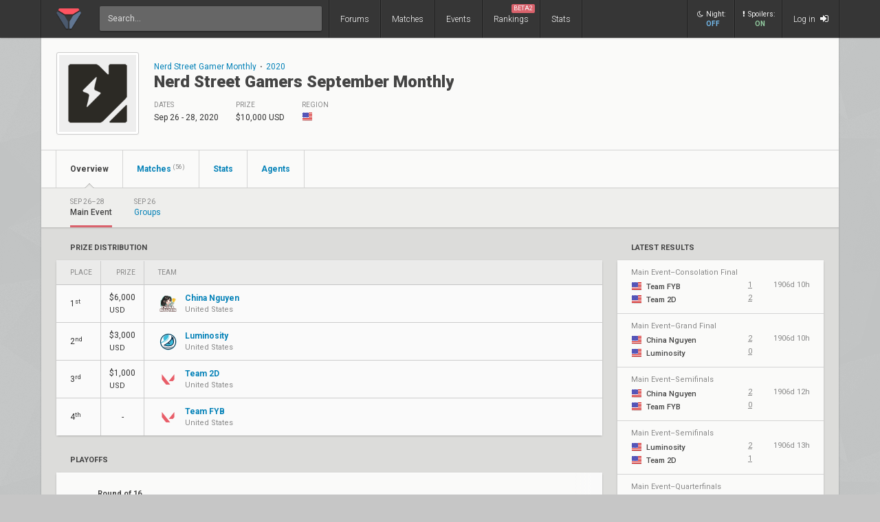

--- FILE ---
content_type: text/html; charset=UTF-8
request_url: https://www.vlr.gg/event/145/nerd-street-gamers-september-monthly
body_size: 8775
content:
<!DOCTYPE html>
<html lang="en" data-theme="light">
	<head>
		<title>
			Nerd Street Gamers September Monthly : Brackets, Groups, and Standings | Valorant Event | VLR.gg		</title>

					<meta name="description" content="Nerd Street Gamers September Monthly  Valorant  schedule, live match results, teams, tournament brackets, groups, stats, and standings">
				<meta charset="utf-8">

		<meta property="og:title" content="Nerd Street Gamers September Monthly : Brackets, Groups, and Standings | Valorant Event | VLR.gg">
		<meta property="og:site_name" content="VLR.gg">

					<meta property="og:description" content="Nerd Street Gamers September Monthly  Valorant  schedule, live match results, teams, tournament brackets, groups, stats, and standings">
		
					<meta property="og:image" content="https://owcdn.net/img/5ed921c3a74c1.png">
		
					<meta name="twitter:card" content="summary">
		
					<meta name="twitter:site" content="@vlrdotgg">
		
		<meta name="twitter:title" content="Nerd Street Gamers September Monthly : Brackets, Groups, and Standings | Valorant Event | VLR.gg">

					<meta name="twitter:description" content="Nerd Street Gamers September Monthly  Valorant  schedule, live match results, teams, tournament brackets, groups, stats, and standings">
		
					<meta name="twitter:image" content="https://owcdn.net/img/5ed921c3a74c1.png">
				
		<meta name="theme-color" content="#000">
		<meta name="msapplication-navbutton-color" content="#000">
		<meta name="apple-mobile-web-app-status-bar-style" content="#000">

		
		<script>(function(w,d,s,l,i){w[l]=w[l]||[];w[l].push({'gtm.start':
		new Date().getTime(),event:'gtm.js'});var f=d.getElementsByTagName(s)[0],
		j=d.createElement(s),dl=l!='dataLayer'?'&l='+l:'';j.async=true;j.src=
		'https://www.googletagmanager.com/gtm.js?id='+i+dl;f.parentNode.insertBefore(j,f);
		})(window,document,'script','dataLayer','GTM-T4M8D2R7');</script>

		<link rel="preconnect" href="https://fonts.googleapis.com">
		<link rel="preconnect" href="https://fonts.gstatic.com" crossorigin>
		<link href='https://fonts.googleapis.com/css?family=Roboto:400,400italic,300,700,500,900' rel='stylesheet' type='text/css'>
		<link rel="stylesheet" href="/css/base/main.css?v=56" type="text/css">

					
			<meta name="viewport" content="width=device-width, initial-scale=1.0">
			<link rel="stylesheet" href="/css/base/r.css?v=34" type="text/css">
			
				
					
							<link rel="stylesheet" href="/css/base/pages/event.css?v=86" type="text/css">
						
					
							<link rel="stylesheet" href="/css/base/pages/r/event.css?v=16" type="text/css">
						
		
		
				
				
		
					<link rel="icon" type="image/png" href="/img/vlr/logo_lt.png">
		
		
					<link rel="canonical" href="https://www.vlr.gg/event/145/nerd-street-gamers-september-monthly">
		
		<script type="text/javascript">
window['nitroAds'] = window['nitroAds'] || { createAd: function () { window.nitroAds.queue.push(["createAd", arguments]) }, queue: [] };
</script>
<script async src="https://s.nitropay.com/ads-823.js"></script>	</head>

		
	<body data-ctrl="event" class="ui-color-light  ">

	<header class="header">
	<nav class="header-inner ">
		<div class="header-shadow"></div>
		<div class="header-div mod-first"></div>
		<a href="/" class="header-logo">
			
							<img class="header-logo-logo" src="/img/vlr/logo_header.png" style="height: 36px;">
					</a>

		<!--
		<a href="/search" class="header-nav-item mod-search mod-solo">
			<i class="fa fa-search"></i>
		</a>
		<div class="header-div mod-search">
		</div>
		-->
		<div class="header-div mod-search"></div>
		<div class="header-search">
			<form action="/search/" method="get">
				<input type="search" name="q" spellcheck=false autocomplete=off placeholder="Search...">
			</form>
		</div>

		<div class="header-div mod-forums"></div>
		<a href="/threads" class="header-nav-item mod-forums mod-vlr ">
			Forums
		</a>
		
		<div class="header-div mod-matches"></div>
		<a href="/matches" class="header-nav-item mod-matches mod-vlr ">
			Matches
		</a>

		<div class="header-div mod-events"></div>
		<a href="/events" class="header-nav-item mod-events mod-vlr ">
			Events
		</a>

		<div class="header-div mod-rankings"></div>

		<a href="/rankings" class="header-nav-item mod-rankings mod-vlr ">
			Rankings

							<span style="background: #da626c; position: absolute; top: 6px; right: 6px; display: inline-block; padding: 2px 3px; border-radius: 2px; line-height: 1; height: auto; font-size: 9px; color: #f8f8f8; font-weight: 400;">
				 	BETA2
				</span>
					</a>


					<div class="header-div mod-stats"></div>
			<a href="/stats" class="header-nav-item mod-stats mod-vlr " style="position: relative;">
				Stats
			</a>
				
				
		<div class="header-div"></div>

					<div class="header-nav-item mod-vlr-spacing" style="width: 150px;"></div>
			<div class="header-div mod-vlr-spacing"></div>
		


		<div class="header-switch js-dark-switch ">
			<div style="text-align: center;">
				<div style="margin-bottom: 4px;">
					<i class="fa fa-moon-o"></i>Night:
				</div>
				<span class="on">
					ON
				</span>
				<span class="off">
					OFF
				</span>
			</div>
		</div>

		<div class="header-div mod-switch"></div>

		<div class="header-switch js-spoiler-switch mod-active">
			<div style="text-align: center; ">
				<div style="margin-bottom: 4px;">
					<i class="fa fa-exclamation"></i>Spoilers:
				</div>
				<span class="on">
					ON
				</span>
				<span class="off">
					HIDDEN
				</span>
			</div>
		</div>
		<div class="header-div mod-switch"></div>
		
		
			<a class="header-nav-item mod-login " href="/login">
				Log in
				<i class="fa fa-sign-in"></i>
			</a>

		
		<div class="header-nav-item mod-solo mod-dropdown mod-notlogged">
			<i class="fa fa-bars"></i>
		</div>

		<div class="header-div mod-last"></div>


		<div class="header-menu">
			<div class="header-menu-scroll">

			<a href="/events" class="header-menu-item mod-mobile mod-events">Events</a>
			<a href="/rankings" class="header-menu-item mod-mobile mod-rankings">Rankings</a>
			<a href="/stats" class="header-menu-item mod-mobile mod-stats">Stats</a>
			
						
		

			<div class="header-menu-switch js-dark-switch ">
				Night:
				<span class="on">
					ON
				</span>
				<span class="off">
					OFF
				</span>
			</div>

			<div class="header-menu-switch js-spoiler-switch mod-active">
				Spoilers:
				<span class="on">
					ON
				</span>
				<span class="off">
					HIDDEN
				</span>
			</div>
	

							<a href="/login" class="header-menu-item"><i class="fa fa-sign-in"></i> Log in</a>
						</div>
		</div>
	</nav>
</header>

		<div id="sticky-left-vis"></div>
	<div id="float-left-300"></div>
	<div id="float-left-160"></div>
			<script type="text/javascript">
			window['nitroAds'].createAd('float-left-300', {
			  "refreshLimit": 0,
			  "refreshTime": 30,
			  "renderVisibleOnly": false,
			  "refreshVisibleOnly": true,
			  "sizes": [
			    [
			      "160",
			      "600"
			    ],
			    [
			      "300",
			      "250"
			    ],
			    [
			      "300",
			      "600"
			    ],
			    [
			      "320",
			      "480"
			    ],
			    [
			      "320",
			      "50"
			    ],
			    [
			      "336",
			      "280"
			    ],
			    [
			      "320",
			      "100"
			    ]
			  ],
			  "report": {
			    "enabled": true,
			    "wording": "Report Ad",
			    "position": "bottom-left"
			  },
			  "mediaQuery": '(min-width: 1820px)',
			});
		</script>
		<script type="text/javascript">
		window['nitroAds'].createAd('float-left-160', {
		  "refreshLimit": 0,
		  "refreshTime": 30,
		  "renderVisibleOnly": false,
		  "refreshVisibleOnly": true,
		  "sizes": [
		    [
		      "160",
		      "600"
		    ]
		  ],
		  "report": {
		    "enabled": true,
		    "wording": "Report Ad",
		    "position": "bottom-left"
		  },
		  "mediaQuery": '(min-width: 1550px) and (max-width: 1819px)',
		});
	</script>
	
		<div id="sticky-right-vis"></div>
	<div id="float-right-300"></div>
	<div id="float-right-160"></div>
			<script type="text/javascript">
			window['nitroAds'].createAd('float-right-300', {
			  "refreshLimit": 0,
			  "refreshTime": 30,
			  "renderVisibleOnly": false,
			  "refreshVisibleOnly": true,
			  "sizes": [
			    [
			      "160",
			      "600"
			    ],
			    [
			      "300",
			      "250"
			    ],
			    [
			      "300",
			      "600"
			    ],
			    [
			      "320",
			      "480"
			    ],
			    [
			      "320",
			      "50"
			    ],
			    [
			      "336",
			      "280"
			    ],
			    [
			      "320",
			      "100"
			    ]

			  ],
			  "report": {
			    "enabled": true,
			    "wording": "Report Ad",
			    "position": "bottom-left"
			  },
			  "mediaQuery": '(min-width: 1820px)',
			});
		</script>
		<script type="text/javascript">
		window['nitroAds'].createAd('float-right-160', {
		  "refreshLimit": 0,
		  "refreshTime": 30,
		  "renderVisibleOnly": false,
		  "refreshVisibleOnly": true,
		  "sizes": [
		    [
		      "160",
		      "600"
		    ]
		  ],
		  "report": {
		    "enabled": true,
		    "wording": "Report Ad",
		    "position": "bottom-left"
		  },
		  "mediaQuery": '(min-width: 1550px) and (max-width: 1819px)',
		});
	</script>
	
	

<div id="wrapper">
	


	
	
			<div class="col-container">
												<div class="col mod-1">

							
						

<div class="wf-card mod-event mod-header mod-full" style="z-index: 3;">
	<div class="event-header" style="overflow: hidden;">
	
		<div class="wf-avatar event-header-thumb">
			<div>
															<img src="//owcdn.net/img/5ed921c3a74c1.png" alt="Nerd Street Gamers September Monthly ">
										
							</div>
		</div>

		<style>
			.event-tag-container {
				
			}
			
		</style>

		<div class="event-desc" style="overflow: hidden;">
			<div class="event-desc-inner">
				
								
					<div style="position: relative; margin-bottom: 2px; overflow: hidden; display: flex; align-items: center;">
						
															<a href="/series/5/nerd-street-gamer-monthly">Nerd Street Gamer Monthly</a>
							
							<div class="event-tag-container">
								
									<div style="margin: 0 5px;">&sdot;</div>

																			<a href="/series/5/nerd-street-gamer-monthly/?year=13">2020</a>
									
														
							</div>
					</div>
					
				
				<h1 class="wf-title" style="display: inline; font-weight: 900;">
					Nerd Street Gamers September Monthly 				</h1>
				
		
				<h2 class="event-desc-subtitle">
									</h2>
			
			

							
				<div class="event-desc-items">
					

					<div class="event-desc-item">
						
						<div class="ge-text-light event-desc-item-label">
							Dates
						</div>
						<div class="event-desc-item-value">
							Sep 26 - 28, 2020						</div>
						
					</div>

					<div class="event-desc-item ">
						
						<div class="ge-text-light event-desc-item-label">
							Prize
						</div>
						<div class="event-desc-item-value">
							$10,000 USD													</div>
						
					</div>

					<div class="event-desc-item mod-last">
						
						<div class="ge-text-light event-desc-item-label">
															Region
													</div>
						<div class="event-desc-item-value" style="margin-top: -2px;">
							<i class="flag mod-us" style="vertical-align: -4px; margin-right: 4px;"></i>
													</div>
						
					</div>
				</div>			
			</div>
			
		</div>
	</div>

	<div class="wf-nav" style="z-index: 3;">
		<a class="wf-nav-item mod-first mod-active mod-hassubnav" href="/event/145/nerd-street-gamers-september-monthly">
			<div class="wf-nav-item-title">
				Overview
			</div>
		</a>
		<!--
		<a class="wf-nav-item ">
			<div class="wf-nav-item-title">
				Teams
			</div>
		</a>
		-->
		
		<a class="wf-nav-item  mod-hassubnav" href="/event/matches/145/nerd-street-gamers-september-monthly/?series_id=249">
			<div class="wf-nav-item-title">
				Matches <sup>(56)</sup>
			</div>
		</a>

		
					<a class="wf-nav-item " href="/event/stats/145/nerd-street-gamers-september-monthly">
				<div class="wf-nav-item-title">
					Stats
				</div>
			</a>

			<a class="wf-nav-item " href="/event/agents/145/nerd-street-gamers-september-monthly">
				<div class="wf-nav-item-title">
					Agents
				</div>
			</a>
		

				

	</div>

	
</div><div class="wf-subnav">
	
				<a href="/event/145/nerd-street-gamers-september-monthly/main-event" class="wf-subnav-item mod-active">
			<div>
				<div class="ge-text-light" style="font-weight: 400; margin-bottom: 4px; font-size: 10px; text-transform: uppercase; white-space: nowrap;">
					Sep 26–28				</div>
				<div class="wf-subnav-item-title">
					Main Event				</div>
			</div>
		</a>

	
				<a href="/event/145/nerd-street-gamers-september-monthly/group-stage" class="wf-subnav-item ">
			<div>
				<div class="ge-text-light" style="font-weight: 400; margin-bottom: 4px; font-size: 10px; text-transform: uppercase; white-space: nowrap;">
					Sep 26				</div>
				<div class="wf-subnav-item-title">
					Groups				</div>
			</div>
		</a>

	</div>
<div class="event-container">
	<div class="event-content">

	
							
									<div class="wf-label mod-large">
						Prize Distribution
					</div>
					<div class="wf-card mod-dark" style="margin-bottom: 30px;">
						
	<table class="wf-table mod-simple">
		<thead>
			<tr>
				<th style="width: 80px; padding-left: 20px;">
					Place
				</th>
				<th style="width: 90px;" class="mod-right">
					Prize
				</th>
				<th>
					Team
				</th>

								
						
			</tr>
		</thead>
		<tbody>
														<tr class="">
					<td>
						<div style="display: flex; justify-content: space-between; align-items: center; white-space: nowrap;">
							<div>
								1<sup>st</sup>							</div>
							<!--
							<i class="fa fa-trophy standing-medal mod-1"></i>
							-->
						</div>
					</td>
					<td class="mod-left">
						
													$6,000							<br><span style="font-size: 11px;">USD</span>
								
					</td>
					<td style="height: 55px; padding-top: 0; padding-bottom: 0; width: 99%">

													
							<a href="/team/216/china-nguyen" style="display: flex; align-items: center;" class="standing-item-team">

																	<img src="//owcdn.net/img/5f2c8e0218790.png" style="width: 25px; height: 25px;">
								
								<div style="margin-left: 12px; font-weight: 700; font-size: 12px; max-width: 200px" class="text-of standing-item-team-name">
									China Nguyen									<div class="ge-text-light" style="font-size: 11px; font-weight: 400;">
										United States									</div>
								</div>

							</a>
											</td>

					
									</tr>
											<tr class="">
					<td>
						<div style="display: flex; justify-content: space-between; align-items: center; white-space: nowrap;">
							<div>
								2<sup>nd</sup>							</div>
							<!--
							<i class="fa fa-trophy standing-medal mod-2"></i>
							-->
						</div>
					</td>
					<td class="mod-left">
						
													$3,000							<br><span style="font-size: 11px;">USD</span>
								
					</td>
					<td style="height: 55px; padding-top: 0; padding-bottom: 0; width: 99%">

													
							<a href="/team/642/luminosity" style="display: flex; align-items: center;" class="standing-item-team">

																	<img src="//owcdn.net/img/5f36ec1f4ab21.png" style="width: 25px; height: 25px;">
								
								<div style="margin-left: 12px; font-weight: 700; font-size: 12px; max-width: 200px" class="text-of standing-item-team-name">
									Luminosity									<div class="ge-text-light" style="font-size: 11px; font-weight: 400;">
										United States									</div>
								</div>

							</a>
											</td>

					
									</tr>
											<tr class="">
					<td>
						<div style="display: flex; justify-content: space-between; align-items: center; white-space: nowrap;">
							<div>
								3<sup>rd</sup>							</div>
							<!--
							<i class="fa fa-trophy standing-medal mod-3"></i>
							-->
						</div>
					</td>
					<td class="mod-left">
						
													$1,000							<br><span style="font-size: 11px;">USD</span>
								
					</td>
					<td style="height: 55px; padding-top: 0; padding-bottom: 0; width: 99%">

													
							<a href="/team/940/team-2d" style="display: flex; align-items: center;" class="standing-item-team">

																	<img src="/img/vlr/tmp/vlr.png" style="width: 25px; height: 25px;">
								
								<div style="margin-left: 12px; font-weight: 700; font-size: 12px; max-width: 200px" class="text-of standing-item-team-name">
									Team 2D									<div class="ge-text-light" style="font-size: 11px; font-weight: 400;">
										United States									</div>
								</div>

							</a>
											</td>

					
									</tr>
											<tr class="">
					<td>
						<div style="display: flex; justify-content: space-between; align-items: center; white-space: nowrap;">
							<div>
								4<sup>th</sup>							</div>
							<!--
							<i class="fa fa-trophy standing-medal mod-4"></i>
							-->
						</div>
					</td>
					<td class="mod-left">
						
													<div style="text-align: center;">-</div>
								
					</td>
					<td style="height: 55px; padding-top: 0; padding-bottom: 0; width: 99%">

													
							<a href="/team/948/team-fyb" style="display: flex; align-items: center;" class="standing-item-team">

																	<img src="/img/vlr/tmp/vlr.png" style="width: 25px; height: 25px;">
								
								<div style="margin-left: 12px; font-weight: 700; font-size: 12px; max-width: 200px" class="text-of standing-item-team-name">
									Team FYB									<div class="ge-text-light" style="font-size: 11px; font-weight: 400;">
										United States									</div>
								</div>

							</a>
											</td>

					
									</tr>
								</tbody>
	</table>
					</div>
				
				<div style="display: flex; flex-direction: column;">
					
					
					
											
																				<div style="">
								<div style="display: flex;">
									<div class="wf-label mod-large">
										Playoffs
										
											
										
									</div>
																	</div>							
						
								<div class="wf-card mod-bracket">
								
																		
										<div id="main-event-playoffs" style="font-weight: 700; font-size: 14px; ">
											
											<!--
											<a href="/bracket/315/nerd-street-gamers-september-monthly" target="_blank" style="font-weight: 500; font-size: 12px; margin-left: 10px; text-transform: none">(pop out and fullscreen <i class="fa fa-external-link" style="vertical-align: -1px;"></i>)</a> 
											-->
										</div>
										<div class="drag-box">
											<div class="drag">
												<div class="event-brackets-container">
													<div class="bracket-container mod-upper mod-compact">
	<div class="bracket-col mod-1">
		<div class="bracket-col-label">
			Round of 16
		</div>
		<div class="bracket-row mod-1">
			
			<a class="bracket-item  " title="Spot Up vs. Second Wind" href="/3153/spot-up-vs-second-wind-nerd-street-gamers-september-monthly-ro16" >
				<div class="bracket-item-team mod-first mod-winner  " data-curr-pos="0" data-team-id="302">
					<div class="bracket-item-team-name ">
						<img src="//owcdn.net/img/5f0e3a45dd4b0.png"></i>
						<span>Spot Up</span>
					</div>
					<div class="bracket-item-team-score">
						2
					</div>
				</div>
				<div class="bracket-item-team mod-loser  " data-curr-pos="1" data-team-id="534">
					<div class="bracket-item-team-name ">
						<img src="//owcdn.net/img/5f23863310adc.png"></i>
						<span>Second Wind</span>
					</div>
					<div class="bracket-item-team-score">
						0
					</div>
				</div>
				<div class=" bracket-item-status moment-tz-convert" data-utc-ts="1601163000" data-moment-format="h:mm a, MMM D"><div><span></span>7:30 pm EDT, Sep 26</div><div></div></div>
				<div class="bracket-item-line mod-down"></div>
				
			</a>
					</div>
		<div class="bracket-row mod-2">
			
			<a class="bracket-item  " title="China Nguyen vs. Prism Esports" href="/3154/china-nguyen-vs-prism-esports-nerd-street-gamers-september-monthly-ro16" >
				<div class="bracket-item-team mod-first mod-winner  " data-curr-pos="0" data-team-id="216">
					<div class="bracket-item-team-name ">
						<img src="//owcdn.net/img/5f2c8e0218790.png"></i>
						<span>China Nguyen</span>
					</div>
					<div class="bracket-item-team-score">
						2
					</div>
				</div>
				<div class="bracket-item-team mod-loser  " data-curr-pos="1" data-team-id="853">
					<div class="bracket-item-team-name ">
						<img src="//owcdn.net/img/5f8fb135886a5.png"></i>
						<span>Prism Esports</span>
					</div>
					<div class="bracket-item-team-score">
						0
					</div>
				</div>
				<div class=" bracket-item-status moment-tz-convert" data-utc-ts="1601161200" data-moment-format="h:mm a, MMM D"><div><span></span>7:00 pm EDT, Sep 26</div><div></div></div>
				<div class="bracket-item-line mod-up"></div>
				
			</a>
					</div>
		<div class="bracket-row mod-3">
			
			<a class="bracket-item  " title="Team FYB vs. Elevate" href="/3155/team-fyb-vs-elevate-nerd-street-gamers-september-monthly-ro16" >
				<div class="bracket-item-team mod-first mod-winner  " data-curr-pos="0" data-team-id="948">
					<div class="bracket-item-team-name ">
						<img src="/img/vlr/tmp/vlr.png"></i>
						<span>Team FYB</span>
					</div>
					<div class="bracket-item-team-score">
						2
					</div>
				</div>
				<div class="bracket-item-team mod-loser  " data-curr-pos="1" data-team-id="2531">
					<div class="bracket-item-team-name ">
						<img src="//owcdn.net/img/5f5c4f6e16dcd.png"></i>
						<span>Elevate</span>
					</div>
					<div class="bracket-item-team-score">
						0
					</div>
				</div>
				<div class=" bracket-item-status moment-tz-convert" data-utc-ts="1601161200" data-moment-format="h:mm a, MMM D"><div><span></span>7:00 pm EDT, Sep 26</div><div><i class="fa fa-video-camera "></i></div></div>
				<div class="bracket-item-line mod-down"></div>
				
			</a>
					</div>
		<div class="bracket-row mod-4">
			
			<a class="bracket-item  " title="Renegades vs. Andbox" href="/3156/renegades-vs-andbox-nerd-street-gamers-september-monthly-ro16" >
				<div class="bracket-item-team mod-first mod-winner  " data-curr-pos="0" data-team-id="468">
					<div class="bracket-item-team-name ">
						<img src="//owcdn.net/img/5f0f5c0ea3426.png"></i>
						<span>Renegades</span>
					</div>
					<div class="bracket-item-team-score">
						2
					</div>
				</div>
				<div class="bracket-item-team mod-loser  " data-curr-pos="1" data-team-id="856">
					<div class="bracket-item-team-name ">
						<img src="//owcdn.net/img/5f64213a6402f.png"></i>
						<span>Andbox</span>
					</div>
					<div class="bracket-item-team-score">
						0
					</div>
				</div>
				<div class=" bracket-item-status moment-tz-convert" data-utc-ts="1601161200" data-moment-format="h:mm a, MMM D"><div><span></span>7:00 pm EDT, Sep 26</div><div></div></div>
				<div class="bracket-item-line mod-up"></div>
				
			</a>
					</div>
		<div class="bracket-row mod-5">
			
			<a class="bracket-item  " title="Luminosity vs. Pretty Boyz" href="/3157/luminosity-vs-pretty-boyz-nerd-street-gamers-september-monthly-ro16" >
				<div class="bracket-item-team mod-first mod-winner  " data-curr-pos="0" data-team-id="642">
					<div class="bracket-item-team-name ">
						<img src="//owcdn.net/img/5f36ec1f4ab21.png"></i>
						<span>Luminosity</span>
					</div>
					<div class="bracket-item-team-score">
						2
					</div>
				</div>
				<div class="bracket-item-team mod-loser  " data-curr-pos="1" data-team-id="484">
					<div class="bracket-item-team-name ">
						<img src="/img/vlr/tmp/vlr.png"></i>
						<span>Pretty Boyz</span>
					</div>
					<div class="bracket-item-team-score">
						0
					</div>
				</div>
				<div class=" bracket-item-status moment-tz-convert" data-utc-ts="1601161200" data-moment-format="h:mm a, MMM D"><div><span></span>7:00 pm EDT, Sep 26</div><div></div></div>
				<div class="bracket-item-line mod-down"></div>
				
			</a>
					</div>
		<div class="bracket-row mod-6">
			
			<a class="bracket-item  " title="Mystify vs. Ambush" href="/3158/mystify-vs-ambush-nerd-street-gamers-september-monthly-ro16" >
				<div class="bracket-item-team mod-first mod-winner  " data-curr-pos="0" data-team-id="949">
					<div class="bracket-item-team-name ">
						<img src="/img/vlr/tmp/vlr.png"></i>
						<span>Mystify</span>
					</div>
					<div class="bracket-item-team-score">
						2
					</div>
				</div>
				<div class="bracket-item-team mod-loser  " data-curr-pos="1" data-team-id="950">
					<div class="bracket-item-team-name ">
						<img src="/img/vlr/tmp/vlr.png"></i>
						<span>Ambush</span>
					</div>
					<div class="bracket-item-team-score">
						1
					</div>
				</div>
				<div class=" bracket-item-status moment-tz-convert" data-utc-ts="1601161200" data-moment-format="h:mm a, MMM D"><div><span></span>7:00 pm EDT, Sep 26</div><div></div></div>
				<div class="bracket-item-line mod-up"></div>
				
			</a>
					</div>
		<div class="bracket-row mod-7">
			
			<a class="bracket-item  " title="Rise vs. Mamba Mode Gaming" href="/3159/rise-vs-mamba-mode-gaming-nerd-street-gamers-september-monthly-ro16" >
				<div class="bracket-item-team mod-first mod-winner  " data-curr-pos="0" data-team-id="637">
					<div class="bracket-item-team-name ">
						<img src="//owcdn.net/img/5f3874cbd2156.png"></i>
						<span>Rise</span>
					</div>
					<div class="bracket-item-team-score">
						2
					</div>
				</div>
				<div class="bracket-item-team mod-loser  " data-curr-pos="1" data-team-id="423">
					<div class="bracket-item-team-name ">
						<img src="//owcdn.net/img/5f04f6402518c.png"></i>
						<span>Mamba Mode Gaming</span>
					</div>
					<div class="bracket-item-team-score">
						0
					</div>
				</div>
				<div class=" bracket-item-status moment-tz-convert" data-utc-ts="1601161200" data-moment-format="h:mm a, MMM D"><div><span></span>7:00 pm EDT, Sep 26</div><div></div></div>
				<div class="bracket-item-line mod-down"></div>
				
			</a>
					</div>
		<div class="bracket-row mod-8">
			
			<a class="bracket-item  mod-last" title="Highground vs. Team 2D" href="/3160/highground-vs-team-2d-nerd-street-gamers-september-monthly-ro16" >
				<div class="bracket-item-team mod-first mod-loser  " data-curr-pos="0" data-team-id="789">
					<div class="bracket-item-team-name ">
						<img src="//owcdn.net/img/602dc5960a4ae.png"></i>
						<span>Highground</span>
					</div>
					<div class="bracket-item-team-score">
						0
					</div>
				</div>
				<div class="bracket-item-team mod-winner  " data-curr-pos="1" data-team-id="940">
					<div class="bracket-item-team-name ">
						<img src="/img/vlr/tmp/vlr.png"></i>
						<span>Team 2D</span>
					</div>
					<div class="bracket-item-team-score">
						2
					</div>
				</div>
				<div class=" bracket-item-status moment-tz-convert" data-utc-ts="1601161200" data-moment-format="h:mm a, MMM D"><div><span></span>7:00 pm EDT, Sep 26</div><div></div></div>
				<div class="bracket-item-line mod-up"></div>
				
			</a>
					</div>
	</div>
	<div class="bracket-col mod-2">
		<div class="bracket-col-label">
			Quarterfinals
		</div>
		<div class="bracket-row mod-1">
			
			<a class="bracket-item  " title="Spot Up vs. China Nguyen" href="/3161/spot-up-vs-china-nguyen-nerd-street-gamers-september-monthly-qf" >
				<div class="bracket-item-team mod-first mod-loser  " data-curr-pos="0" data-team-id="302">
					<div class="bracket-item-team-name ">
						<img src="//owcdn.net/img/5f0e3a45dd4b0.png"></i>
						<span>Spot Up</span>
					</div>
					<div class="bracket-item-team-score">
						1
					</div>
				</div>
				<div class="bracket-item-team mod-winner  " data-curr-pos="1" data-team-id="216">
					<div class="bracket-item-team-name ">
						<img src="//owcdn.net/img/5f2c8e0218790.png"></i>
						<span>China Nguyen</span>
					</div>
					<div class="bracket-item-team-score">
						2
					</div>
				</div>
				<div class=" bracket-item-status moment-tz-convert" data-utc-ts="1601226000" data-moment-format="h:mm a, MMM D"><div><span></span>1:00 pm EDT, Sep 27</div><div></div></div>
				<div class="bracket-item-line mod-down"></div>
				
			</a>
					</div>
		<div class="bracket-row mod-2">
			
			<a class="bracket-item  " title="Team FYB vs. Renegades" href="/3162/team-fyb-vs-renegades-nerd-street-gamers-september-monthly-qf" >
				<div class="bracket-item-team mod-first mod-winner  " data-curr-pos="0" data-team-id="948">
					<div class="bracket-item-team-name ">
						<img src="/img/vlr/tmp/vlr.png"></i>
						<span>Team FYB</span>
					</div>
					<div class="bracket-item-team-score">
						2
					</div>
				</div>
				<div class="bracket-item-team mod-loser  " data-curr-pos="1" data-team-id="468">
					<div class="bracket-item-team-name ">
						<img src="//owcdn.net/img/5f0f5c0ea3426.png"></i>
						<span>Renegades</span>
					</div>
					<div class="bracket-item-team-score">
						0
					</div>
				</div>
				<div class=" bracket-item-status moment-tz-convert" data-utc-ts="1601226000" data-moment-format="h:mm a, MMM D"><div><span></span>1:00 pm EDT, Sep 27</div><div><i class="fa fa-video-camera "></i></div></div>
				<div class="bracket-item-line mod-up"></div>
				
			</a>
					</div>
		<div class="bracket-row mod-1">
			
			<a class="bracket-item  " title="Luminosity vs. Mystify" href="/3163/luminosity-vs-mystify-nerd-street-gamers-september-monthly-qf" >
				<div class="bracket-item-team mod-first mod-winner  " data-curr-pos="0" data-team-id="642">
					<div class="bracket-item-team-name ">
						<img src="//owcdn.net/img/5f36ec1f4ab21.png"></i>
						<span>Luminosity</span>
					</div>
					<div class="bracket-item-team-score">
						2
					</div>
				</div>
				<div class="bracket-item-team mod-loser  " data-curr-pos="1" data-team-id="949">
					<div class="bracket-item-team-name ">
						<img src="/img/vlr/tmp/vlr.png"></i>
						<span>Mystify</span>
					</div>
					<div class="bracket-item-team-score">
						0
					</div>
				</div>
				<div class=" bracket-item-status moment-tz-convert" data-utc-ts="1601226000" data-moment-format="h:mm a, MMM D"><div><span></span>1:00 pm EDT, Sep 27</div><div></div></div>
				<div class="bracket-item-line mod-down"></div>
				
			</a>
					</div>
		<div class="bracket-row mod-2">
			
			<a class="bracket-item  mod-last" title="Rise vs. Team 2D" href="/3164/rise-vs-team-2d-nerd-street-gamers-september-monthly-qf" >
				<div class="bracket-item-team mod-first mod-loser  " data-curr-pos="0" data-team-id="637">
					<div class="bracket-item-team-name ">
						<img src="//owcdn.net/img/5f3874cbd2156.png"></i>
						<span>Rise</span>
					</div>
					<div class="bracket-item-team-score">
						0
					</div>
				</div>
				<div class="bracket-item-team mod-winner  " data-curr-pos="1" data-team-id="940">
					<div class="bracket-item-team-name ">
						<img src="/img/vlr/tmp/vlr.png"></i>
						<span>Team 2D</span>
					</div>
					<div class="bracket-item-team-score">
						2
					</div>
				</div>
				<div class=" bracket-item-status moment-tz-convert" data-utc-ts="1601226000" data-moment-format="h:mm a, MMM D"><div><span></span>1:00 pm EDT, Sep 27</div><div></div></div>
				<div class="bracket-item-line mod-up"></div>
				
			</a>
					</div>
	</div>
	<div class="bracket-col mod-3">
		<div class="bracket-col-label">
			Semifinals
		</div>
		<div class="bracket-row mod-1">
			
			<a class="bracket-item  " title="China Nguyen vs. Team FYB" href="/3165/china-nguyen-vs-team-fyb-nerd-street-gamers-september-monthly-sf" >
				<div class="bracket-item-team mod-first mod-winner  " data-curr-pos="0" data-team-id="216">
					<div class="bracket-item-team-name ">
						<img src="//owcdn.net/img/5f2c8e0218790.png"></i>
						<span>China Nguyen</span>
					</div>
					<div class="bracket-item-team-score">
						2
					</div>
				</div>
				<div class="bracket-item-team mod-loser  " data-curr-pos="1" data-team-id="948">
					<div class="bracket-item-team-name ">
						<img src="/img/vlr/tmp/vlr.png"></i>
						<span>Team FYB</span>
					</div>
					<div class="bracket-item-team-score">
						0
					</div>
				</div>
				<div class=" bracket-item-status moment-tz-convert" data-utc-ts="1601235900" data-moment-format="h:mm a, MMM D"><div><span></span>3:45 pm EDT, Sep 27</div><div></div></div>
				<div class="bracket-item-line mod-down"></div>
				
			</a>
					</div>
		<div class="bracket-row mod-1">
			
			<a class="bracket-item  mod-last" title="Luminosity vs. Team 2D" href="/3166/luminosity-vs-team-2d-nerd-street-gamers-september-monthly-sf" >
				<div class="bracket-item-team mod-first mod-winner  " data-curr-pos="0" data-team-id="642">
					<div class="bracket-item-team-name ">
						<img src="//owcdn.net/img/5f36ec1f4ab21.png"></i>
						<span>Luminosity</span>
					</div>
					<div class="bracket-item-team-score">
						2
					</div>
				</div>
				<div class="bracket-item-team mod-loser  " data-curr-pos="1" data-team-id="940">
					<div class="bracket-item-team-name ">
						<img src="/img/vlr/tmp/vlr.png"></i>
						<span>Team 2D</span>
					</div>
					<div class="bracket-item-team-score">
						1
					</div>
				</div>
				<div class=" bracket-item-status moment-tz-convert" data-utc-ts="1601234100" data-moment-format="h:mm a, MMM D"><div><span></span>3:15 pm EDT, Sep 27</div><div><i class="fa fa-video-camera "></i></div></div>
				<div class="bracket-item-line mod-up"></div>
				
			</a>
					</div>
	</div>
	<div class="bracket-col mod-4">
		<div class="bracket-col-label">
			Grand Final
		</div>
		<div class="bracket-row mod-1">
			
			<a class="bracket-item  mod-last" title="China Nguyen vs. Luminosity" href="/3167/china-nguyen-vs-luminosity-nerd-street-gamers-september-monthly-gf" >
				<div class="bracket-item-team mod-first mod-winner  " data-curr-pos="0" data-team-id="216">
					<div class="bracket-item-team-name ">
						<img src="//owcdn.net/img/5f2c8e0218790.png"></i>
						<span>China Nguyen</span>
					</div>
					<div class="bracket-item-team-score">
						2
					</div>
				</div>
				<div class="bracket-item-team mod-loser  " data-curr-pos="1" data-team-id="642">
					<div class="bracket-item-team-name ">
						<img src="//owcdn.net/img/5f36ec1f4ab21.png"></i>
						<span>Luminosity</span>
					</div>
					<div class="bracket-item-team-score">
						0
					</div>
				</div>
				<div class=" bracket-item-status moment-tz-convert" data-utc-ts="1601244000" data-moment-format="h:mm a, MMM D"><div><span></span>6:00 pm EDT, Sep 27</div><div><i class="fa fa-video-camera "></i></div></div>
				
				
			</a>
					</div>
		<div class="bracket-col-label mod-spacing mod-4">
			Consolation Final
		</div>
		<div class="bracket-row mod-2">
			
			<a class="bracket-item  mod-last" title="Team FYB vs. Team 2D" href="/3232/team-fyb-vs-team-2d-nerd-street-gamers-september-monthly-cf" >
				<div class="bracket-item-team mod-first mod-loser  " data-curr-pos="0" data-team-id="948">
					<div class="bracket-item-team-name ">
						<img src="/img/vlr/tmp/vlr.png"></i>
						<span>Team FYB</span>
					</div>
					<div class="bracket-item-team-score">
						1
					</div>
				</div>
				<div class="bracket-item-team mod-winner  " data-curr-pos="1" data-team-id="940">
					<div class="bracket-item-team-name ">
						<img src="/img/vlr/tmp/vlr.png"></i>
						<span>Team 2D</span>
					</div>
					<div class="bracket-item-team-score">
						2
					</div>
				</div>
				<div class=" bracket-item-status moment-tz-convert" data-utc-ts="1601244900" data-moment-format="h:mm a, MMM D"><div><span></span>6:15 pm EDT, Sep 27</div><div></div></div>
				
				
			</a>
					</div>
	</div>
</div>												</div>
											</div>
										</div>
									
								</div>
							</div>
															</div>

				
				
					<div style="display: flex; align-items: center; justify-content: space-between; padding-bottom: 5px;">
	<h2 class="wf-label mod-large" style="margin: 0; padding-bottom: 0; margin-right: 10px;">
		Participating Teams
	</h2>
	<div class="e-ui-btn noselect js-toggle-roster" style="margin-bottom: -1px; height: 29px; line-height: 29px;">
		Toggle Rosters
	</div>
</div>

<div class="event-teams-container" style="margin-bottom: 30px;">
	
	
		<div class="wf-card event-team">
						<a class="wf-module-item event-team-name" href="/team/534/second-wind">

									Second Wind							</a>
			<div class="event-team-players">
				<div class="event-team-players-mask">
																		<img src="//owcdn.net/img/5f23863310adc.png" class="event-team-players-mask-team">
															</div>
				
				
															<span class="wf-module-item mod-first event-team-players-item">
							&nbsp;
						</span>
											<span class="wf-module-item  event-team-players-item">
							&nbsp;
						</span>
											<span class="wf-module-item  event-team-players-item">
							&nbsp;
						</span>
											<span class="wf-module-item  event-team-players-item">
							&nbsp;
						</span>
											<span class="wf-module-item  event-team-players-item">
							&nbsp;
						</span>
												</div>

					</div>
	
		<div class="wf-card event-team">
						<a class="wf-module-item event-team-name" href="/team/302/spot-up">

									Spot Up							</a>
			<div class="event-team-players">
				<div class="event-team-players-mask">
																		<img src="//owcdn.net/img/5f0e3a45dd4b0.png" class="event-team-players-mask-team">
															</div>
				
									<a href="/player/848/kanpeki" class="wf-module-item mod-first event-team-players-item">
						<i class="flag mod-us" style="margin-right: 3px; vertical-align: -3px;"></i>
						Kanpeki					</a>
														<a href="/player/1133/tucker" class="wf-module-item  event-team-players-item">
						<i class="flag mod-us" style="margin-right: 3px; vertical-align: -3px;"></i>
						Tucker					</a>
														<a href="/player/1134/figment" class="wf-module-item  event-team-players-item">
						<i class="flag mod-us" style="margin-right: 3px; vertical-align: -3px;"></i>
						figment					</a>
														<a href="/player/1135/bunny" class="wf-module-item  event-team-players-item">
						<i class="flag mod-us" style="margin-right: 3px; vertical-align: -3px;"></i>
						Bunny					</a>
														<a href="/player/2450/rustun" class="wf-module-item  event-team-players-item">
						<i class="flag mod-us" style="margin-right: 3px; vertical-align: -3px;"></i>
						Rustun					</a>
									
							</div>

					</div>
	
		<div class="wf-card event-team">
						<a class="wf-module-item event-team-name" href="/team/423/mamba-mode-gaming">

									Mamba Mode Gaming							</a>
			<div class="event-team-players">
				<div class="event-team-players-mask">
																		<img src="//owcdn.net/img/5f04f6402518c.png" class="event-team-players-mask-team">
															</div>
				
				
															<span class="wf-module-item mod-first event-team-players-item">
							&nbsp;
						</span>
											<span class="wf-module-item  event-team-players-item">
							&nbsp;
						</span>
											<span class="wf-module-item  event-team-players-item">
							&nbsp;
						</span>
											<span class="wf-module-item  event-team-players-item">
							&nbsp;
						</span>
											<span class="wf-module-item  event-team-players-item">
							&nbsp;
						</span>
												</div>

					</div>
	
		<div class="wf-card event-team">
						<a class="wf-module-item event-team-name" href="/team/856/andbox">

									Andbox							</a>
			<div class="event-team-players">
				<div class="event-team-players-mask">
																		<img src="//owcdn.net/img/5f64213a6402f.png" class="event-team-players-mask-team">
															</div>
				
				
															<span class="wf-module-item mod-first event-team-players-item">
							&nbsp;
						</span>
											<span class="wf-module-item  event-team-players-item">
							&nbsp;
						</span>
											<span class="wf-module-item  event-team-players-item">
							&nbsp;
						</span>
											<span class="wf-module-item  event-team-players-item">
							&nbsp;
						</span>
											<span class="wf-module-item  event-team-players-item">
							&nbsp;
						</span>
												</div>

					</div>
	
		<div class="wf-card event-team">
						<a class="wf-module-item event-team-name" href="/team/642/luminosity">

									Luminosity							</a>
			<div class="event-team-players">
				<div class="event-team-players-mask">
																		<img src="//owcdn.net/img/5f36ec1f4ab21.png" class="event-team-players-mask-team">
															</div>
				
									<a href="/player/34/venerated" class="wf-module-item mod-first event-team-players-item">
						<i class="flag mod-us" style="margin-right: 3px; vertical-align: -3px;"></i>
						Venerated					</a>
														<a href="/player/69/thief" class="wf-module-item  event-team-players-item">
						<i class="flag mod-us" style="margin-right: 3px; vertical-align: -3px;"></i>
						thief					</a>
														<a href="/player/463/ksiaze" class="wf-module-item  event-team-players-item">
						<i class="flag mod-ca" style="margin-right: 3px; vertical-align: -3px;"></i>
						Ksiaze					</a>
														<a href="/player/733/stellar" class="wf-module-item  event-team-players-item">
						<i class="flag mod-us" style="margin-right: 3px; vertical-align: -3px;"></i>
						stellar					</a>
														<a href="/player/740/aproto" class="wf-module-item  event-team-players-item">
						<i class="flag mod-us" style="margin-right: 3px; vertical-align: -3px;"></i>
						aproto					</a>
									
							</div>

					</div>
	
		<div class="wf-card event-team">
						<a class="wf-module-item event-team-name" href="/team/637/rise">

									Rise							</a>
			<div class="event-team-players">
				<div class="event-team-players-mask">
																		<img src="//owcdn.net/img/5f3874cbd2156.png" class="event-team-players-mask-team">
															</div>
				
				
															<span class="wf-module-item mod-first event-team-players-item">
							&nbsp;
						</span>
											<span class="wf-module-item  event-team-players-item">
							&nbsp;
						</span>
											<span class="wf-module-item  event-team-players-item">
							&nbsp;
						</span>
											<span class="wf-module-item  event-team-players-item">
							&nbsp;
						</span>
											<span class="wf-module-item  event-team-players-item">
							&nbsp;
						</span>
												</div>

					</div>
	
		<div class="wf-card event-team">
						<a class="wf-module-item event-team-name" href="/team/216/china-nguyen">

									China Nguyen							</a>
			<div class="event-team-players">
				<div class="event-team-players-mask">
																		<img src="//owcdn.net/img/5f2c8e0218790.png" class="event-team-players-mask-team">
															</div>
				
									<a href="/player/582/dcop" class="wf-module-item mod-first event-team-players-item">
						<i class="flag mod-mx" style="margin-right: 3px; vertical-align: -3px;"></i>
						Dcop					</a>
														<a href="/player/837/dxn" class="wf-module-item  event-team-players-item">
						<i class="flag mod-us" style="margin-right: 3px; vertical-align: -3px;"></i>
						DXN					</a>
														<a href="/player/838/cutefatboy" class="wf-module-item  event-team-players-item">
						<i class="flag mod-us" style="margin-right: 3px; vertical-align: -3px;"></i>
						cutefatboy					</a>
														<a href="/player/2116/mina" class="wf-module-item  event-team-players-item">
						<i class="flag mod-us" style="margin-right: 3px; vertical-align: -3px;"></i>
						mina					</a>
														<a href="/player/2164/paincakes" class="wf-module-item  event-team-players-item">
						<i class="flag mod-us" style="margin-right: 3px; vertical-align: -3px;"></i>
						Paincakes					</a>
									
							</div>

					</div>
	
		<div class="wf-card event-team">
						<a class="wf-module-item event-team-name" href="/team/940/team-2d">

									Team 2D							</a>
			<div class="event-team-players">
				<div class="event-team-players-mask">
											<img src="/img/vlr/tmp/vlr.png" class="event-team-players-mask-team" style="opacity: .8;">
									</div>
				
									<a href="/player/3707/toy" class="wf-module-item mod-first event-team-players-item">
						<i class="flag mod-us" style="margin-right: 3px; vertical-align: -3px;"></i>
						Toy					</a>
														<a href="/player/3708/miller" class="wf-module-item  event-team-players-item">
						<i class="flag mod-us" style="margin-right: 3px; vertical-align: -3px;"></i>
						MiLLER					</a>
														<a href="/player/3709/lin" class="wf-module-item  event-team-players-item">
						<i class="flag mod-ca" style="margin-right: 3px; vertical-align: -3px;"></i>
						LiN					</a>
														<a href="/player/3710/yana" class="wf-module-item  event-team-players-item">
						<i class="flag mod-us" style="margin-right: 3px; vertical-align: -3px;"></i>
						yana					</a>
														<a href="/player/3711/mizoo" class="wf-module-item  event-team-players-item">
						<i class="flag mod-us" style="margin-right: 3px; vertical-align: -3px;"></i>
						mizoo					</a>
									
							</div>

					</div>
	
		<div class="wf-card event-team">
						<a class="wf-module-item event-team-name" href="/team/948/team-fyb">

									Team FYB							</a>
			<div class="event-team-players">
				<div class="event-team-players-mask">
											<img src="/img/vlr/tmp/vlr.png" class="event-team-players-mask-team" style="opacity: .8;">
									</div>
				
									<a href="/player/80/witmer" class="wf-module-item mod-first event-team-players-item">
						<i class="flag mod-us" style="margin-right: 3px; vertical-align: -3px;"></i>
						witmer					</a>
														<a href="/player/1129/rossy" class="wf-module-item  event-team-players-item">
						<i class="flag mod-us" style="margin-right: 3px; vertical-align: -3px;"></i>
						Rossy					</a>
														<a href="/player/1603/zeno" class="wf-module-item  event-team-players-item">
						<i class="flag mod-us" style="margin-right: 3px; vertical-align: -3px;"></i>
						zeno					</a>
														<a href="/player/1814/harmful" class="wf-module-item  event-team-players-item">
						<i class="flag mod-pk" style="margin-right: 3px; vertical-align: -3px;"></i>
						Harmful					</a>
														<a href="/player/2132/sugoitkapp" class="wf-module-item  event-team-players-item">
						<i class="flag mod-us" style="margin-right: 3px; vertical-align: -3px;"></i>
						SugoiTkapp					</a>
									
							</div>

					</div>
	
		<div class="wf-card event-team">
						<a class="wf-module-item event-team-name" href="/team/2531/elevate">

									Elevate							</a>
			<div class="event-team-players">
				<div class="event-team-players-mask">
																		<img src="//owcdn.net/img/5f5c4f6e16dcd.png" class="event-team-players-mask-team">
															</div>
				
				
															<span class="wf-module-item mod-first event-team-players-item">
							&nbsp;
						</span>
											<span class="wf-module-item  event-team-players-item">
							&nbsp;
						</span>
											<span class="wf-module-item  event-team-players-item">
							&nbsp;
						</span>
											<span class="wf-module-item  event-team-players-item">
							&nbsp;
						</span>
											<span class="wf-module-item  event-team-players-item">
							&nbsp;
						</span>
												</div>

					</div>
	
		<div class="wf-card event-team">
						<a class="wf-module-item event-team-name" href="/team/468/renegades">

									Renegades							</a>
			<div class="event-team-players">
				<div class="event-team-players-mask">
																		<img src="//owcdn.net/img/5f0f5c0ea3426.png" class="event-team-players-mask-team">
															</div>
				
									<a href="/player/54/cp2" class="wf-module-item mod-first event-team-players-item">
						<i class="flag mod-us" style="margin-right: 3px; vertical-align: -3px;"></i>
						cp2					</a>
														<a href="/player/55/winsum" class="wf-module-item  event-team-players-item">
						<i class="flag mod-us" style="margin-right: 3px; vertical-align: -3px;"></i>
						Winsum					</a>
														<a href="/player/146/randyysavage" class="wf-module-item  event-team-players-item">
						<i class="flag mod-ca" style="margin-right: 3px; vertical-align: -3px;"></i>
						randyySAVAGE					</a>
														<a href="/player/892/berghy" class="wf-module-item  event-team-players-item">
						<i class="flag mod-us" style="margin-right: 3px; vertical-align: -3px;"></i>
						Berghy					</a>
														<a href="/player/893/retrq" class="wf-module-item  event-team-players-item">
						<i class="flag mod-us" style="margin-right: 3px; vertical-align: -3px;"></i>
						RetrQ					</a>
									
							</div>

					</div>
	
		<div class="wf-card event-team">
						<a class="wf-module-item event-team-name" href="/team/484/pretty-boyz">

									Pretty Boyz							</a>
			<div class="event-team-players">
				<div class="event-team-players-mask">
											<img src="/img/vlr/tmp/vlr.png" class="event-team-players-mask-team" style="opacity: .8;">
									</div>
				
				
															<span class="wf-module-item mod-first event-team-players-item">
							&nbsp;
						</span>
											<span class="wf-module-item  event-team-players-item">
							&nbsp;
						</span>
											<span class="wf-module-item  event-team-players-item">
							&nbsp;
						</span>
											<span class="wf-module-item  event-team-players-item">
							&nbsp;
						</span>
											<span class="wf-module-item  event-team-players-item">
							&nbsp;
						</span>
												</div>

					</div>
	
		<div class="wf-card event-team">
						<a class="wf-module-item event-team-name" href="/team/949/mystify">

									Mystify							</a>
			<div class="event-team-players">
				<div class="event-team-players-mask">
											<img src="/img/vlr/tmp/vlr.png" class="event-team-players-mask-team" style="opacity: .8;">
									</div>
				
				
															<span class="wf-module-item mod-first event-team-players-item">
							&nbsp;
						</span>
											<span class="wf-module-item  event-team-players-item">
							&nbsp;
						</span>
											<span class="wf-module-item  event-team-players-item">
							&nbsp;
						</span>
											<span class="wf-module-item  event-team-players-item">
							&nbsp;
						</span>
											<span class="wf-module-item  event-team-players-item">
							&nbsp;
						</span>
												</div>

					</div>
	
		<div class="wf-card event-team">
						<a class="wf-module-item event-team-name" href="/team/950/ambush">

									Ambush							</a>
			<div class="event-team-players">
				<div class="event-team-players-mask">
											<img src="/img/vlr/tmp/vlr.png" class="event-team-players-mask-team" style="opacity: .8;">
									</div>
				
									<a href="/player/3704/a-b" class="wf-module-item mod-first event-team-players-item">
						<i class="flag mod-ca" style="margin-right: 3px; vertical-align: -3px;"></i>
						A B					</a>
														<a href="/player/3705/hilton" class="wf-module-item  event-team-players-item">
						<i class="flag mod-us" style="margin-right: 3px; vertical-align: -3px;"></i>
						HILTON					</a>
														<a href="/player/3706/dawn" class="wf-module-item  event-team-players-item">
						<i class="flag mod-us" style="margin-right: 3px; vertical-align: -3px;"></i>
						dawn					</a>
									
															<span class="wf-module-item mod-first event-team-players-item">
							&nbsp;
						</span>
											<span class="wf-module-item  event-team-players-item">
							&nbsp;
						</span>
												</div>

					</div>
	
		<div class="wf-card event-team">
						<a class="wf-module-item event-team-name" href="/team/789/highground">

									Highground							</a>
			<div class="event-team-players">
				<div class="event-team-players-mask">
																		<img src="//owcdn.net/img/602dc5960a4ae.png" class="event-team-players-mask-team">
															</div>
				
				
															<span class="wf-module-item mod-first event-team-players-item">
							&nbsp;
						</span>
											<span class="wf-module-item  event-team-players-item">
							&nbsp;
						</span>
											<span class="wf-module-item  event-team-players-item">
							&nbsp;
						</span>
											<span class="wf-module-item  event-team-players-item">
							&nbsp;
						</span>
											<span class="wf-module-item  event-team-players-item">
							&nbsp;
						</span>
												</div>

					</div>
	
		<div class="wf-card event-team">
						<a class="wf-module-item event-team-name" href="/team/502/shiba">

									Shiba							</a>
			<div class="event-team-players">
				<div class="event-team-players-mask">
																		<img src="//owcdn.net/img/5f8109f65aa40.png" class="event-team-players-mask-team">
															</div>
				
				
															<span class="wf-module-item mod-first event-team-players-item">
							&nbsp;
						</span>
											<span class="wf-module-item  event-team-players-item">
							&nbsp;
						</span>
											<span class="wf-module-item  event-team-players-item">
							&nbsp;
						</span>
											<span class="wf-module-item  event-team-players-item">
							&nbsp;
						</span>
											<span class="wf-module-item  event-team-players-item">
							&nbsp;
						</span>
												</div>

					</div>
	
		<div class="wf-card event-team">
						<a class="wf-module-item event-team-name" href="/team/853/prism-esports">

									Prism Esports							</a>
			<div class="event-team-players">
				<div class="event-team-players-mask">
																		<img src="//owcdn.net/img/5f8fb135886a5.png" class="event-team-players-mask-team">
															</div>
				
				
															<span class="wf-module-item mod-first event-team-players-item">
							&nbsp;
						</span>
											<span class="wf-module-item  event-team-players-item">
							&nbsp;
						</span>
											<span class="wf-module-item  event-team-players-item">
							&nbsp;
						</span>
											<span class="wf-module-item  event-team-players-item">
							&nbsp;
						</span>
											<span class="wf-module-item  event-team-players-item">
							&nbsp;
						</span>
												</div>

					</div>
	</div>
				

						

		
		
	</div>
	<div class="event-sidebar">
				<div class="event-sidebar-matches">

						
				
					<h2 class="wf-label mod-large">
				Latest Results			</h2>
			<div class="wf-card">
			
											<a class="wf-module-item mod-first" href="/3232/team-fyb-vs-team-2d-nerd-street-gamers-september-monthly-cf">
							<div class="event-sidebar-matches-series ge-text-light">
								Main Event&ndash;Consolation Final							</div>
							<div class="event-sidebar-matches-team" style="margin-bottom: 3px;">
								<div class="name">
									<i class="flag mod-us" style="vertical-align: -4px;"></i>
									<span style="margin-left: 3px;">
										Team FYB									</span>
								</div>
								<div class="score mod-live js-spoiler  ge-text-light">
									1								</div>
																	<div class="eta  ge-text-light">
																					1906d 10h																			</div>
															</div>
							<div class="event-sidebar-matches-team">
									<div class="name">
									<i class="flag mod-us" style="vertical-align: -4px;"></i>
									<span style="margin-left: 3px;">
										Team 2D									</span>
								</div>
								<div class="score mod-live js-spoiler  ge-text-light">
									2								</div>
								<div class="eta">
									
								</div>
							</div>
						</a>
										
										<a class="wf-module-item " href="/3167/china-nguyen-vs-luminosity-nerd-street-gamers-september-monthly-gf">
							<div class="event-sidebar-matches-series ge-text-light">
								Main Event&ndash;Grand Final							</div>
							<div class="event-sidebar-matches-team" style="margin-bottom: 3px;">
								<div class="name">
									<i class="flag mod-us" style="vertical-align: -4px;"></i>
									<span style="margin-left: 3px;">
										China Nguyen									</span>
								</div>
								<div class="score mod-live js-spoiler  ge-text-light">
									2								</div>
																	<div class="eta  ge-text-light">
																					1906d 10h																			</div>
															</div>
							<div class="event-sidebar-matches-team">
									<div class="name">
									<i class="flag mod-us" style="vertical-align: -4px;"></i>
									<span style="margin-left: 3px;">
										Luminosity									</span>
								</div>
								<div class="score mod-live js-spoiler  ge-text-light">
									0								</div>
								<div class="eta">
									
								</div>
							</div>
						</a>
										
										<a class="wf-module-item " href="/3165/china-nguyen-vs-team-fyb-nerd-street-gamers-september-monthly-sf">
							<div class="event-sidebar-matches-series ge-text-light">
								Main Event&ndash;Semifinals							</div>
							<div class="event-sidebar-matches-team" style="margin-bottom: 3px;">
								<div class="name">
									<i class="flag mod-us" style="vertical-align: -4px;"></i>
									<span style="margin-left: 3px;">
										China Nguyen									</span>
								</div>
								<div class="score mod-live js-spoiler  ge-text-light">
									2								</div>
																	<div class="eta  ge-text-light">
																					1906d 12h																			</div>
															</div>
							<div class="event-sidebar-matches-team">
									<div class="name">
									<i class="flag mod-us" style="vertical-align: -4px;"></i>
									<span style="margin-left: 3px;">
										Team FYB									</span>
								</div>
								<div class="score mod-live js-spoiler  ge-text-light">
									0								</div>
								<div class="eta">
									
								</div>
							</div>
						</a>
										
										<a class="wf-module-item " href="/3166/luminosity-vs-team-2d-nerd-street-gamers-september-monthly-sf">
							<div class="event-sidebar-matches-series ge-text-light">
								Main Event&ndash;Semifinals							</div>
							<div class="event-sidebar-matches-team" style="margin-bottom: 3px;">
								<div class="name">
									<i class="flag mod-us" style="vertical-align: -4px;"></i>
									<span style="margin-left: 3px;">
										Luminosity									</span>
								</div>
								<div class="score mod-live js-spoiler  ge-text-light">
									2								</div>
																	<div class="eta  ge-text-light">
																					1906d 13h																			</div>
															</div>
							<div class="event-sidebar-matches-team">
									<div class="name">
									<i class="flag mod-us" style="vertical-align: -4px;"></i>
									<span style="margin-left: 3px;">
										Team 2D									</span>
								</div>
								<div class="score mod-live js-spoiler  ge-text-light">
									1								</div>
								<div class="eta">
									
								</div>
							</div>
						</a>
										
										<a class="wf-module-item " href="/3161/spot-up-vs-china-nguyen-nerd-street-gamers-september-monthly-qf">
							<div class="event-sidebar-matches-series ge-text-light">
								Main Event&ndash;Quarterfinals							</div>
							<div class="event-sidebar-matches-team" style="margin-bottom: 3px;">
								<div class="name">
									<i class="flag mod-us" style="vertical-align: -4px;"></i>
									<span style="margin-left: 3px;">
										Spot Up									</span>
								</div>
								<div class="score mod-live js-spoiler  ge-text-light">
									1								</div>
																	<div class="eta  ge-text-light">
																					1906d 15h																			</div>
															</div>
							<div class="event-sidebar-matches-team">
									<div class="name">
									<i class="flag mod-us" style="vertical-align: -4px;"></i>
									<span style="margin-left: 3px;">
										China Nguyen									</span>
								</div>
								<div class="score mod-live js-spoiler  ge-text-light">
									2								</div>
								<div class="eta">
									
								</div>
							</div>
						</a>
									</div>
		
						
		</div>

		
	</div>
</div>					</div>
																																																																	</div>
			
		
			
	<div class="media-vw">
	</div>
</div>
<script>
	window['nitroAds'].createAd('anchor-mobile-bottom', {
	  "refreshLimit": 0,
	  "refreshTime": 30,
	  "format": "anchor",
	  "anchor": "bottom",
	  "anchorClose": true,
	  "anchorPersistClose": true,
	  "report": {
	    "enabled": true,
	    "icon": true,
	    "wording": "Report Ad",
	    "position": "top-right"
	  },
	  "mediaQuery": "(min-width: 320px) and (max-width: 767px)"
	});
</script>
<div id="anchor-mobile-bottom"></div>

<script>
window['nitroAds'].createAd('nitro-video', {
  "refreshTime": 30,
  "format": "floating",
  "report": {
    "enabled": true,
    "icon": true,
    "wording": "Report Ad",
    "position": "top-left"
  },
  "mediaQuery": "(min-width: 1840px)"
});
</script>

<div class="footer">
	<div class="footer-inner">
		<div class="header-div mod-first"></div>

			<a href="mailto:community@VLR.gg" class="contact">Contact</a>
			<div class="sdot">&bull;</div>
			<a href="/privacy" class="privacy">Privacy</a>
			<div class="sdot">&bull;</div>
			<a href="/terms" class="privacy" style="margin-right: 20px;">Terms</a>

			<style>
				#ncmp-consent-link {
					text-align: right;
				}
				#ncmp-consent-link button {
					background: none;
					border: 0;
					color: #f4f4f4;
					padding: 4px 0;
					border-bottom: 1px dotted #666;
					margin-top: 1px;
					font-style: italic;
					text-transform: capitalize;

				}
			</style>
			<div id="ncmp-consent-link" style=""></div>
	
			<div class="find-txt">
				Find us on:
			</div>
			
							<a href="https://twitter.com/vlrdotgg" target="_blank" class="social mod-twitter">
					<i class="fa fa-twitter mod-twitter"></i>Twitter
				</a>
						
							<a href="https://discord.com/invite/VLR" target="_blank" class="social mod-discord">
					<img src="/img/icons/social/discord.svg" class="mod-discord">Discord
				</a>
						
			
			
		<div class="header-div mod-last"></div>
	</div>	
</div>	<script src="/js/common/vendor/jquery.min.js"></script>
<script src="/js/common/main.min.js?v=79"></script>

	<script src="/js/common/vendor/jquery.dragscroll.min.js" ></script>
	<script src="/js/common/event.js?v=10" ></script>
	<a id="bottom"></a>
</body>
</html>

--- FILE ---
content_type: text/css
request_url: https://www.vlr.gg/css/base/pages/event.css?v=86
body_size: 5480
content:
.bracket-container {
  display: flex; }

.bracket-col {
  margin-right: 56px; }

.bracket-col.mod-placeholder {
  width: 144px; }

.bracket-col-label {
  margin-bottom: 15px;
  color: #444;
  font-size: 11px;
  font-weight: 700;
  text-align: center; }

.bracket-col-label.mod-spacing {
  margin-top: 45px; }

.bracket-col-label.mod-spacing.mod-3 {
  margin-top: 140px; }

.bracket-col-label.mod-spacing.mod-4 {
  margin-top: 350px; }

.bracket-col-label.mod-spacing.mod-5 {
  margin-top: 780px; }

.bracket-row {
  position: relative; }

.bracket-item-num {
  position: absolute;
  top: 30px;
  left: -14px;
  font-size: 9px; }

.bracket-item {
  right: 0;
  font-size: 11px;
  font-weight: 400;
  display: block;
  margin-bottom: 31px;
  position: relative;
  border: 2px solid #aaa;
  border-radius: 3px;
  z-index: 1; }
  .bracket-item img {
    width: 20px;
    height: 20px;
    margin: 0 5px;
    image-rendering: -webkit-optimize-contrast; }

a.bracket-item {
  color: #444; }

a.bracket-item:hover {
  border: 2px solid #666; }

a.bracket-item.mod-live {
  border: 2px solid #cc6666; }

a.bracket-item.mod-live:hover {
  border: 2px solid #ff6666; }

.bracket-item.mod-last {
  margin-bottom: 0 !important; }

.bracket-item.mod-single .bracket-item-team, .bracket-item.mod-single-2 .bracket-item-team {
  border: 0; }

.bracket-item.mod-single-2 {
  margin-top: 15px; }

.bracket-item.mod-empty {
  border: 2px solid transparent;
  height: 70px; }

.bracket-item-team {
  display: flex;
  justify-content: space-between;
  width: 140px;
  border-top: 1px solid #ccc; }

.bracket-item-team.mod-winner {
  background: #cee9d3;
  font-weight: 700; }

.bracket-item-team.mod-first {
  border-bottom: 1px solid #ccc;
  border-top: 0; }

.bracket-item-team-name {
  height: 32px;
  display: flex;
  align-items: center; }
  .bracket-item-team-name span {
    width: 75px;
    overflow: hidden;
    text-overflow: ellipsis;
    white-space: nowrap;
    padding: 5px 0; }

.bracket-item-team-name.mod-bye {
  padding-left: 30px;
  color: #888;
  font-weight: 400;
  font-style: italic; }

.bracket-item-team-name .flag {
  margin-right: 4px;
  vertical-align: -1px; }

.bracket-item-team-name.mod-ph {
  font-weight: 400;
  font-style: italic; }
  .bracket-item-team-name.mod-ph i {
    display: none; }

.bracket-item-team-score {
  flex: 0 0 32px;
  height: 32px;
  justify-content: center;
  border-left: 1px solid #ccc;
  align-items: center;
  display: flex; }

.bracket-item-status {
  position: absolute;
  bottom: -22px;
  left: 0;
  font-size: 11px;
  padding-left: 8px;
  width: 100%;
  display: flex;
  justify-content: space-between;
  height: 15px;
  line-height: 15px; }
  .bracket-item-status span {
    position: relative;
    display: block; }
  .bracket-item-status span:before {
    content: '-';
    position: absolute;
    left: -8px; }
  .bracket-item-status i {
    margin-right: 4px;
    font-size: 14px;
    vertical-align: 3px; }
  .bracket-item-status i.mod-live {
    color: #eb4747; }

.bracket-item-status.mod-note {
  padding-left: 0px; }
  .bracket-item-status.mod-note div {
    margin: 0 auto;
    font-style: italic; }

.bracket-item-status.mod-live {
  				/*
  				//padding-left: 18px;
  
  				//span:before {
  					//display: none;
  				//}
  
  				span {
  					background: red;
  					background: hsl(0, 80%, 60%);
  					width: 8px;
  					height: 8px;
  					display: block;
  					position: absolute;
  					left: 5px;
  					top: 3px;
  					border-radius: 50%;
  				}*/ }

.bracket-item-line {
  position: absolute;
  width: 30px;
  height: 31px;
  right: -30px;
  top: 32px;
  border: 2px solid #aaa;
  border-left: 0;
  border-bottom: 0;
  border-radius: 0 3px 0 0; }

.bracket-item-line:after {
  content: '';
  position: absolute;
  bottom: -4px;
  height: 4px;
  right: -30px;
  width: 30px;
  border: 2px solid #aaa;
  border-top: 0;
  border-right: 0;
  border-radius: 0 0 0 3px; }

.bracket-item-line.mod-up {
  border-top: 0;
  border-bottom: 2px solid #aaa;
  top: 3px;
  border-radius: 0 0 3px 0; }

.bracket-item-line.mod-up:after {
  top: -4px;
  border-top: 2px solid #aaa;
  border-bottom: 0;
  border-radius: 3px 0 0 0; }

.bracket-item-line.mod-straight {
  top: 32px;
  width: 60px;
  border-radius: 0;
  right: -60px;
  height: 2px !important; }

.bracket-item-line.mod-straight:after {
  display: none; }

.bracket-item-spacing.mod-single {
  height: 35px; }

.bracket-container.mod-upper .bracket-col.mod-offset-1 {
  padding-top: 17px; }
.bracket-container.mod-upper .bracket-col.mod-offset-2 {
  padding-top: 34px; }
.bracket-container.mod-upper .bracket-col.mod-1.mod-single {
  padding-top: 17px; }
  .bracket-container.mod-upper .bracket-col.mod-1.mod-single .bracket-item {
    margin-bottom: 65px; }
.bracket-container.mod-upper .bracket-col.mod-2 {
  padding-top: 50px; }
  .bracket-container.mod-upper .bracket-col.mod-2 .bracket-item {
    margin-bottom: 132px; }
  .bracket-container.mod-upper .bracket-col.mod-2 .bracket-item-line {
    height: 83px; }
  .bracket-container.mod-upper .bracket-col.mod-2 .bracket-item-line.mod-up {
    top: -49px; }
.bracket-container.mod-upper .bracket-col.mod-2.mod-single {
  padding-top: 67px; }
  .bracket-container.mod-upper .bracket-col.mod-2.mod-single .bracket-item {
    margin-bottom: 166px; }
.bracket-container.mod-upper .bracket-col.mod-final .bracket-item {
  margin-bottom: 0; }
.bracket-container.mod-upper .bracket-col.mod-3 {
  padding-top: 150px; }
  .bracket-container.mod-upper .bracket-col.mod-3 .bracket-item {
    margin-bottom: 334px; }
  .bracket-container.mod-upper .bracket-col.mod-3 .bracket-item-line {
    height: 185px; }
  .bracket-container.mod-upper .bracket-col.mod-3 .bracket-item-line.mod-up {
    top: -151px; }
.bracket-container.mod-upper .bracket-col.mod-3.mod-single {
  padding-top: 167px; }
  .bracket-container.mod-upper .bracket-col.mod-3.mod-single .bracket-item {
    margin-bottom: 368px; }
.bracket-container.mod-upper .bracket-col.mod-4 {
  padding-top: 351px; }
  .bracket-container.mod-upper .bracket-col.mod-4 .bracket-item {
    margin-bottom: 738px; }
  .bracket-container.mod-upper .bracket-col.mod-4 .bracket-item-line {
    height: 384px; }
  .bracket-container.mod-upper .bracket-col.mod-4 .bracket-item-line.mod-up {
    top: -354px; }
.bracket-container.mod-upper .bracket-col.mod-4.mod-single {
  padding-top: 368px; }
  .bracket-container.mod-upper .bracket-col.mod-4.mod-single .bracket-item {
    margin-bottom: 772px; }
.bracket-container.mod-upper .bracket-col.mod-5 {
  padding-top: 755px; }
  .bracket-container.mod-upper .bracket-col.mod-5 .bracket-item {
    margin-bottom: 1544px; }
  .bracket-container.mod-upper .bracket-col.mod-5 .bracket-item-line {
    height: 790px; }
  .bracket-container.mod-upper .bracket-col.mod-5 .bracket-item-line.mod-up {
    top: -752px; }
.bracket-container.mod-upper .bracket-col.mod-5.mod-single {
  padding-top: 776px; }
.bracket-container.mod-upper .bracket-col.mod-6 {
  padding-top: 1565px; }

.bracket-col.mod-0-5x {
  margin-top: 15px; }

.bracket-col.mod-1x {
  margin-top: 49px; }

.bracket-col.mod-1-5x {
  margin-top: 82px; }

.bracket-col.mod-2x {
  margin-top: 98px; }

.bracket-col.mod-2-5x {
  margin-top: 120px; }

.bracket-col.mod-2-8x {
  margin-top: 132px; }

.bracket-col.mod-3x {
  margin-top: 151px; }

.bracket-col.mod-3-1x {
  margin-top: 163px; }

.bracket-col.mod-4x {
  margin-top: 196px; }

.bracket-col.mod-4s .bracket-item {
  margin-bottom: 133px; }

.bracket-container.mod-lower .bracket-col.mod-1 {
  padding-top: 49px; }
.bracket-container.mod-lower .bracket-col.mod-1.mod-single {
  padding-top: 66px; }
.bracket-container.mod-lower .bracket-col.mod-2 {
  padding-top: 0; }
  .bracket-container.mod-lower .bracket-col.mod-2 .bracket-item {
    margin-bottom: 32px; }
.bracket-container.mod-lower .bracket-col.mod-2.mod-single {
  padding-top: 18px; }
  .bracket-container.mod-lower .bracket-col.mod-2.mod-single .bracket-item {
    margin-bottom: 65px; }
.bracket-container.mod-lower .bracket-col.mod-3 {
  padding-top: 50px; }
  .bracket-container.mod-lower .bracket-col.mod-3 .bracket-item {
    margin-bottom: 132px; }
.bracket-container.mod-lower .bracket-col.mod-3.mod-single {
  padding-top: 67px; }
.bracket-container.mod-lower .bracket-col.mod-4 .bracket-item {
  margin-bottom: 133px; }
.bracket-container.mod-lower .bracket-col.mod-4 .bracket-item-line {
  height: 82px; }
.bracket-container.mod-lower .bracket-col.mod-4 .bracket-item-line.mod-up {
  top: -48px; }
.bracket-container.mod-lower .bracket-col.mod-4.mod-single {
  padding-top: 18px; }
  .bracket-container.mod-lower .bracket-col.mod-4.mod-single .bracket-item {
    margin-bottom: 166px; }
.bracket-container.mod-lower .bracket-col.mod-5 {
  padding-top: 103px; }
  .bracket-container.mod-lower .bracket-col.mod-5 .bracket-item {
    margin-bottom: 334px; }
  .bracket-container.mod-lower .bracket-col.mod-5 .bracket-item-line {
    height: 34px; }
  .bracket-container.mod-lower .bracket-col.mod-5 .bracket-item-line.mod-up {
    top: -0px; }
.bracket-container.mod-lower .bracket-col.mod-5.mod-single {
  padding-top: 18px; }
  .bracket-container.mod-lower .bracket-col.mod-5.mod-single .bracket-item {
    margin-bottom: 368px; }
.bracket-container.mod-lower .bracket-col.mod-6 {
  padding-top: 52px; }
  .bracket-container.mod-lower .bracket-col.mod-6 .bracket-item {
    margin-bottom: 335px; }
  .bracket-container.mod-lower .bracket-col.mod-6 .bracket-item-line {
    height: 184px; }
  .bracket-container.mod-lower .bracket-col.mod-6 .bracket-item-line.mod-up {
    top: -150px; }
.bracket-container.mod-lower .bracket-col.mod-6.mod-single {
  padding-top: 70px; }
  .bracket-container.mod-lower .bracket-col.mod-6.mod-single .bracket-item {
    margin-bottom: 368px; }
.bracket-container.mod-lower .bracket-col.mod-7 {
  padding-top: 256px; }
.bracket-container.mod-lower .bracket-col.mod-7.mod-single {
  padding-top: 274px; }
.bracket-container.mod-lower .bracket-col.mod-8 {
  padding-top: 206px; }
.bracket-container.mod-lower .bracket-col.mod-8.mod-single {
  padding-top: 224px; }

.bracket-container.mod-compact .bracket-col {
  margin-right: 23px; }
.bracket-container.mod-compact .bracket-item-line {
  width: 13px;
  right: -13px; }
.bracket-container.mod-compact .bracket-item-line:after {
  right: -15px;
  width: 15px; }
.bracket-container.mod-compact .bracket-item-line.mod-straight {
  width: 25px;
  right: -25px; }

.bracket-item-team.mod-selected .bracket-item-team-score {
  background: #61b6ea;
  border-left: 1px solid #aaa; }

.bracket-item.mod-pickem .bracket-item-team:hover {
  background: #e8f5fc;
  cursor: pointer; }

.event-brackets-container.mod-locked .bracket-item.mod-pickem .bracket-item-team {
  cursor: auto; }

.bracket-item.mod-pickem .bracket-item-team.mod-winner {
  background: none;
  font-weight: 400; }
.bracket-item.mod-pickem .bracket-item-team.mod-winner.mod-selected .bracket-item-team-score {
  background: #adebba;
  border-left: 1px solid #ccc; }
.bracket-item.mod-pickem .bracket-item-team.mod-loser.mod-selected .bracket-item-team-score {
  background: #eee; }
.bracket-item.mod-pickem .bracket-item-status {
  display: block; }
  .bracket-item.mod-pickem .bracket-item-status span:before {
    display: none; }
.bracket-item.mod-pickem .bracket-item-status .winner {
  font-weight: 500;
  color: #61b875;
  display: inline; }

.contest-prize-dist-container {
  display: flex;
  gap: 5px;
  width: 100%;
  flex-grow: 1; }

.wf-card.mod-contest {
  padding: 15px 20px;
  background: #001538;
  color: #ddd; }

.contest-section-title {
  font-size: 12px;
  margin-bottom: 12px;
  font-weight: 400;
  text-transform: capitalize;
  color: #f7c95e; }

.contest-section-value {
  margin-top: -5px;
  font-size: 24px;
  font-weight: 700;
  color: #fff; }
  .contest-section-value img {
    height: 32px;
    margin-right: 6px;
    margin-left: -2px; }

.pb {
  background: rgba(255, 255, 255, 0.1);
  padding: 12px;
  font-size: 15px;
  font-weight: 300;
  font-weight: 700;
  font-size: 20px;
  color: #fff; }

.pb.mod-a {
  width: 20%; }

.pb.mod-b {
  width: 15%; }

.pb.mod-c {
  width: 10%; }

.pb-p {
  margin-bottom: 8px;
  font-weight: 400;
  color: #ccc; }

.pb-p > span {
  vertical-align: super;
  font-size: 10px; }

.event-desc {
  display: flex;
  align-items: center; }

.event-desc-inner {
  min-height: 90px; }

.event-desc-subtitle {
  margin-top: 3px;
  line-height: 1.5; }

.event-desc-items {
  display: flex;
  margin-top: 15px; }

.event-desc-item {
  margin-right: 25px; }

.event-desc-item.mod-last {
  margin-right: 0; }

.event-desc-item-label {
  font-size: 10px;
  text-transform: uppercase;
  margin-bottom: 6px; }

.event-desc-item-value {
  line-height: 1.3; }

.event-tag-container {
  display: flex;
  align-items: center; }

.e-ui-btn {
  display: inline-block;
  font-size: 11px;
  font-weight: 400;
  height: 35px;
  line-height: 35px;
  padding: 0 10px;
  color: #eee;
  border-radius: 3px;
  background: rgba(0, 0, 0, 0.1);
  color: #444;
  font-weight: 400;
  font-size: 11px;
  text-align: center;
  cursor: pointer; }
  .e-ui-btn .collapsed {
    display: block; }
  .e-ui-btn .expanded {
    display: none; }

.e-ui-btn i {
  margin-right: 2px;
  color: #888; }

.e-ui-btn:hover {
  background: rgba(0, 0, 0, 0.15); }

.group-expand-btn.mod-expanded .collapsed {
  display: none; }
.group-expand-btn.mod-expanded .expanded {
  display: block; }

.group-expand-target.mod-hidden {
  display: none; }

.event-group-series {
  margin: 12px 0; }

.event-group-series.mod-compact .event-group-series-match .ss-name.mod-short {
  display: inline; }
.event-group-series.mod-compact .event-group-series-match .ss-name.mod-full {
  display: none; }

.event-group-series-match {
  display: flex;
  justify-content: space-between;
  align-items: center;
  color: #444;
  height: 54px;
  font-size: 11px;
  padding-right: 10px;
  padding-left: 10px;
  margin-bottom: 3px; }
  .event-group-series-match .ss-name {
    font-weight: 700; }
  .event-group-series-match .ss-name.mod-short {
    display: none; }
  .event-group-series-match .team {
    display: flex;
    align-items: center;
    width: 80px;
    font-size: 11px;
    background: rgba(0, 0, 0, 0.07);
    background: none;
    border-radius: 2px;
    height: 100%;
    text-overflow: ellipsis;
    white-space: nowrap;
    overflow: hidden;
    padding-right: 5px; }
  .event-group-series-match .team-name {
    font-weight: 700;
    width: 32px;
    font-size: 12px;
    margin-bottom: -6px; }
    .event-group-series-match .team-name div {
      padding-bottom: 2px;
      border-bottom: 4px solid rgba(0, 0, 0, 0); }
  .event-group-series-match .team.mod-winner .team-name div {
    display: inline-block;
    width: auto;
    border-bottom: 4px solid #7bd18f; }
  .event-group-series-match .team.mod-loser .team-name {
    font-weight: 400;
    font-size: 11px; }
  .event-group-series-match .team-img {
    width: 25px;
    height: 25px;
    margin: 0 10px; }
    .event-group-series-match .team-img img {
      width: 25px;
      height: 25px; }
  .event-group-series-match .score {
    width: 40px;
    display: flex;
    justify-content: center;
    align-items: center;
    font-weight: 400;
    height: 100%;
    position: relative;
    z-index: 5;
    width: 50px;
    background: rgba(0, 0, 0, 0.07);
    margin: 0 2px; }
  .event-group-series-match .score-colon {
    padding: 0 2px;
    color: #888;
    margin-top: -1px; }
  .event-group-series-match .score-blob {
    background: #ddd;
    border-radius: 2px;
    height: 24px;
    line-height: 24px;
    font-size: 12px;
    padding: 0 8px;
    font-weight: 500;
    margin: 0 2px;
    background: none; }

tr.mod-hidden {
  display: none; }

i.mod-hidden {
  display: none; }

.standing-toggle {
  cursor: pointer; }

.wf-ui-btn {
  background: rgba(0, 0, 0, 0.4);
  cursor: pointer;
  line-height: 26px;
  height: 26px;
  color: #fff;
  font-size: 10px;
  padding: 0 4px;
  border-radius: 2px;
  text-transform: uppercase; }

.wf-ui-btn:hover {
  background: rgba(0, 0, 0, 0.3); }

.event-teams-container {
  display: flex;
  flex-wrap: wrap;
  margin: 0 -4px; }

.event-team {
  width: calc(25% - 8px);
  margin: 4px;
  position: relative;
  display: flex;
  flex-direction: column;
  justify-content: space-between; }

.event-team:hover .event-team-players-mask {
  z-index: 1;
  opacity: .05; }
.event-team:hover .event-team-players-item {
  z-index: 2; }

.event-team-players-mask.mod-hide {
  z-index: 1;
  opacity: .05; }

a.event-team-name {
  padding-top: 15px;
  padding-bottom: 15px;
  font-weight: 700;
  color: #0582b8;
  display: flex;
  align-items: center;
  justify-content: center;
  height: 42px;
  flex: 0 0 42px;
  border-bottom: 1px solid #d4d4d4;
  border-top: 0;
  line-height: 1.2;
  text-align: center; }
  a.event-team-name img {
    width: 25px;
    height: 25px;
    margin-right: 6px; }

.event-team-players {
  position: relative;
  flex: 1; }

.event-team-players-mask {
  position: absolute;
  top: 0;
  left: 0;
  width: 100%;
  height: 100%;
  background: #fafafa;
  display: flex;
  align-items: center;
  justify-content: center;
  z-index: 2;
  border-top: 1px solid #ccc;
  border: 0; }

.event-team-players-mask-team {
  width: 100%;
  padding: 20px; }

a.event-team-players-item {
  font-weight: 700;
  position: relative;
  color: #0582b8; }

a.event-team-players-item:hover {
  background: rgba(0, 0, 0, 0.05); }

.event-team-note {
  text-align: center;
  height: 42px;
  line-height: 42px;
  padding: 0; }

.wf-card.mod-bracket:after {
  content: '';
  position: absolute;
  top: 0;
  right: 0;
  width: 40px;
  height: 100%;
  background: linear-gradient(to right, rgba(250, 250, 250, 0) 0%, rgba(250, 250, 250, 0.5) 20%, #fafafa 60%);
  z-index: 10; }

.drag-box {
  width: 100%;
  height: 100%;
  margin: auto;
  overflow: hidden; }

.drag {
  width: 220%;
  cursor: grab;
  -moz-user-select: none;
  -webkit-user-select: none;
  -ms-user-select: none;
  -khtml-user-select: none;
  user-select: none; }

.series-nav {
  display: flex;
  margin: 0 -22px;
  box-shadow: 0 0 2px rgba(0, 0, 0, 0.35);
  margin-bottom: 30px;
  margin-top: -24px;
  background: #eaeaea;
  padding: 0 22px;
  padding-top: 6px; }

a.series-nav-item {
  font-weight: 500;
  padding: 15px 20px;
  font-size: 11px;
  position: relative;
  z-index: 5;
  border-bottom: 2px solid #eaeaea; }

.series-nav-item.mod-active {
  border-bottom: 2px solid #444;
  color: #444;
  font-weight: 700; }

.series-nav-item:hover {
  border-bottom: 2px solid #fafafa; }

.wf-label.mod-event {
  padding-left: 32px;
  padding-top: 15px; }

.standing-medal {
  font-size: 14px;
  margin-left: 5px;
  color: #ddd; }

.standing-medal.mod-1 {
  color: gold; }

.standing-medal.mod-2 {
  color: #aaa; }

.standing-medal.mod-3 {
  color: #cd7f32; }

.standing-medal.mod-4 {
  color: #d4603f; }

.event-container {
  position: relative;
  display: flex; }

.event-module {
  z-index: 2;
  position: relative;
  margin-bottom: 0;
  padding: 18px 20px;
  padding-left: 32px; }

.event-module.mod-nothread:after {
  border: 0; }

.event-module.mod-series {
  margin-bottom: 20px;
  font-weight: 700; }

.event-module-toggle {
  position: absolute;
  left: -10px;
  top: 0;
  width: 30px;
  height: 100%;
  z-index: 10;
  cursor: pointer; }

.event-module-toggle:after {
  content: '';
  height: 100%;
  border-right: 1px dotted #bbb;
  width: 10px;
  position: absolute;
  left: 10px;
  top: 0;
  z-index: 3; }

.event-module-toggle:hover:after {
  background: #ddd; }

.event-module.mod-collapsed .event-module-inner {
  display: none; }

.event-module.mod-collapsed {
  background: #eaeaea; }

.event-module.mod-collapsed:before {
  background: #efefef; }

.event-module-msg-hidden {
  display: none;
  font-style: italic;
  font-weight: 400; }

.mod-threading {
  margin-left: 30px;
  position: relative;
  padding-bottom: 10px; }

.mod-threading:before {
  content: '';
  border-left: 1px solid #bbb;
  height: 100%;
  top: 0;
  left: 9px;
  position: absolute;
  z-index: 1; }

.mod-threading:last-child:before {
  border-left: 0; }

.mod-threading > .mod-threading:nth-child(2):after {
  content: '';
  width: 23px;
  height: 35px;
  border-left: 1px solid #bbb;
  border-bottom: 1px solid #bbb;
  position: absolute;
  top: -17px;
  left: -21px; }

.mod-threading-inner {
  padding: 8px; }

.innert {
  background: #eee;
  position: relative;
  margin: 6px; }

td {
  position: relative; }

tr.mod-adv td:first-child:before {
  content: '';
  background: #7bd18f;
  width: 4px;
  height: 100%;
  position: absolute;
  left: 0;
  top: 0; }

tr.mod-elim td:first-child:before {
  content: '';
  background: #db5762;
  width: 4px;
  height: 100%;
  position: absolute;
  left: 0;
  top: 0; }

.sbox {
  width: 44px;
  text-align: center; }

.sbox.mod-highlight {
  font-weight: 500;
  background: #e4e4e4; }

tr.mod-adv .sbox.mod-highlight {
  background: #e3f2e6;
  background: #c0e2c7; }

.event-main-matches {
  display: none; }

.event-content {
  min-width: 0;
  flex: 0 0 794px; }

.event-groups-container {
  display: flex;
  flex-wrap: wrap;
  margin-bottom: 30px;
  gap: 10px; }

.event-group {
  width: calc(50% - 5px);
  z-index: 5; }

.event-group-block {
  margin-bottom: 5px;
  margin-bottom: 0;
  overflow-x: scroll;
  scrollbar-width: none; }

.event-group-spoiler-placeholder {
  height: 50px;
  display: none;
  padding-left: 5px;
  align-items: center; }

td a.event-group-team {
  display: flex;
  align-items: center;
  padding-right: 2px;
  padding-left: 0;
  max-width: 100%;
  width: 100%;
  position: relative; }

.event-group-team-logo {
  width: 25px; }

.event-group-team-name {
  margin-left: 10px;
  font-weight: 700;
  font-size: 12px;
  width: 100%;
  position: absolute;
  padding-right: 20px; }

body.mod-spoiler .event-group-team {
  display: none; }
body.mod-spoiler .event-group-spoiler-placeholder {
  display: flex; }
body.mod-spoiler td.mod-record, body.mod-spoiler td.mod-stat {
  color: rgba(0, 0, 0, 0); }
  body.mod-spoiler td.mod-record .diff, body.mod-spoiler td.mod-stat .diff {
    color: rgba(0, 0, 0, 0); }
body.mod-spoiler .event-group-series-match .team.mod-loser .team-name {
  font-size: 12px;
  font-weight: 700; }
body.mod-spoiler .event-group-series-match .team.mod-winner .team-name div {
  border-bottom: 4px solid rgba(0, 0, 0, 0); }
body.mod-spoiler .score {
  opacity: 0; }

.event-group.mod-fullwidth {
  width: 100%; }
  .event-group.mod-fullwidth table.mod-group td.mod-stat {
    font-size: 12px; }
  .event-group.mod-fullwidth table.mod-group td {
    padding: 0 16px; }

table.mod-group th {
  padding: 12px 0; }
table.mod-group th.mod-record {
  padding-left: 0;
  min-width: 55px; }
table.mod-group th.mod-rfra {
  padding-left: 0; }
table.mod-group th.mod-record.mod-wide, table.mod-group th.mod-rfra.mod-wide {
  width: 80px; }
table.mod-group th.mod-maps {
  padding-left: 0;
  min-width: 50px;
  max-width: 50px; }
table.mod-group th.mod-dt {
  padding: 0;
  padding-left: 0; }
table.mod-group th.mod-dt.mod-wide {
  width: 60px; }
table.mod-group th.mod-w {
  min-width: 50px;
  padding-left: 0;
  padding-right: 0; }
table.mod-group th.mod-l {
  min-width: 50px;
  padding-left: 0;
  padding-right: 0; }
table.mod-group th.mod-t {
  min-width: 50px;
  padding-left: 0;
  padding-right: 0; }
table.mod-group th.mod-pct {
  width: 75px; }
table.mod-group td {
  padding: 0 12px; }
table.mod-group td.mod-stat {
  white-space: nowrap;
  font-size: 11px; }

.record-div {
  color: #ccc;
  vertical-align: 1px;
  font-weight: 400;
  margin: 0 2px;
  font-size: 11px; }

.diff.mod-positive {
  color: #61b875; }

.diff.mod-negative {
  color: #d1475e; }

.event-sidebar {
  margin-left: 22px;
  flex: 1;
  min-width: 0; }

.event-sidebar-matches-series {
  font-size: 11px;
  margin-bottom: 7px; }

.event-sidebar-matches-team {
  display: flex;
  font-size: 11px; }
  .event-sidebar-matches-team .name {
    width: 170px;
    font-weight: 500; }
  .event-sidebar-matches-team .score {
    text-decoration: underline; }
  .event-sidebar-matches-team .score.mod-upcoming {
    text-decoration: none; }
  .event-sidebar-matches-team .eta {
    text-align: right;
    flex: 1; }
  .event-sidebar-matches-team .eta.mod-upcoming {
    font-weight: 500;
    color: #76BC87; }
  .event-sidebar-matches-team .eta.mod-live {
    font-weight: 700;
    color: #ce3b54; }

.event-header {
  display: flex;
  padding: 22px; }

.wf-nav-item-title-sub.mod-status.mod-in_progress {
  color: #ce3b54; }

.wf-nav-item-title-sub.mod-status.mod-upcoming {
  color: #76BC87; }

.wf-nav-item-title-sub.mod-status.mod-completed {
  color: #bbb; }

.event-title {
  font-size: 24px;
  font-weight: 700; }

.event-brackets-container {
  padding: 15px 20px;
  padding-bottom: 25px;
  padding-right: 150px;
  overflow-x: auto; }

.bracket-container {
  padding: 10px 0; }

.flex-nr {
  display: none; }

.flex-nr.mod-5 {
  display: block; }

.wf-card.mod-about {
  overflow-wrap: break-word;
  word-wrap: break-word;
  font-size: 12px;
  padding: 5px 20px;
  /* block elements */
  /* inline elements */ }
  .wf-card.mod-about p {
    margin: 10px 0;
    line-height: 1.8; }
  .wf-card.mod-about ul {
    list-style-type: none;
    margin: 10px 0;
    padding-left: 1.5em; }
  .wf-card.mod-about li {
    margin: 6px 0;
    position: relative; }
  .wf-card.mod-about li > ul {
    margin: 10px 0; }
  .wf-card.mod-about li:before {
    position: absolute;
    content: '';
    width: 4px;
    height: 4px;
    border-radius: 50%;
    background: #666;
    left: -17px;
    top: 3px; }
  .wf-card.mod-about del {
    text-decoration: line-through; }
  .wf-card.mod-about pre {
    margin: 12px 0; }
  .wf-card.mod-about code {
    display: block;
    border: 1px dotted #aaa;
    background: #f4f4f4;
    color: #444;
    padding: 12px;
    font-size: 13px;
    font-family: monospace;
    line-height: 1.3;
    white-space: pre-wrap; }
  .wf-card.mod-about strong {
    font-weight: 500; }
  .wf-card.mod-about em {
    font-style: italic; }
  .wf-card.mod-about a {
    text-decoration: underline; }
  .wf-card.mod-about h1 {
    font-weight: 700;
    font-size: 12px;
    margin: 10px 0; }


--- FILE ---
content_type: text/css
request_url: https://www.vlr.gg/css/base/pages/r/event.css?v=16
body_size: 1044
content:
@media (max-width: 1160px) {
  .wf-nav-item.mod-dropdown {
    display: flex; }

  .wf-nav-item.mod-6 {
    display: none; }

  .wf-dropdown a.mod-6 {
    display: block; }

  .event-sidebar {
    display: none; } }
@media (max-width: 1040px) {
  .wf-nav-item.mod-5 {
    display: none; }

  .wf-dropdown a.mod-5 {
    display: block; } }
@media (max-width: 920px) {
  .wf-nav-item.mod-4 {
    display: none; }

  .wf-dropdown a.mod-4 {
    display: block; } }
@media (max-width: 860px) {
  .fl-score {
    order: 3;
    width: 100%; }

  .event-main-matches {
    display: block; }

  .event-container {
    display: block !important; }

  /*
  .event-sidebar {
  	margin-left: 0;
  	display: none;
  }
  	.event-sidebar-matches {
  		display: none;
  	}*/
  .emi {
    height: 80px; }

  .event-content {
    flex: 1; } }
@media (max-width: 840px) {
  .event-groups-container {
    display: block;
    margin-left: 0;
    margin-right: 0;
    gap: 0; }

  .event-group {
    margin: 0;
    margin-bottom: 10px;
    width: 100%; } }
@media (max-width: 800px) {
  .wf-nav-item.mod-3 {
    display: none; }

  .wf-dropdown a.mod-3 {
    display: block; }

  .group-module {
    width: 100%; } }
@media (max-width: 780px) {
  .pb {
    font-size: 13px; } }
@media (max-width: 720px) {
  .event-desc-subtitle {
    display: none; }

  .event-desc-inner {
    min-height: 80px; }

  a.series-nav-item {
    padding-left: 15px;
    padding-right: 15px; } }
@media (max-width: 620px) {
  .innert {
    overflow-x: auto; }

  .event-team {
    width: calc(33% - 8px); }

  .event-team-name, .event-team-players-item {
    font-size: 11px; }

  .event-team-players-item i {
    vertical-align: -1px; }

  .event-team-note {
    font-size: 11px; } }
@media (max-width: 600px) {
  .wf-title {
    font-size: 16px; } }
@media (max-width: 580px) {
  .wf-card.mod-contest {
    padding: 15px 15px;
    background: #001538;
    color: #ddd; }

  .contest-section-value {
    font-size: 20px; }

  .contest-section-value.mod-sponsor {
    font-size: 16px; }
    .contest-section-value.mod-sponsor img {
      height: 24px; }

  .contest-prize-dist-container {
    flex-wrap: wrap; }

  .pb {
    font-size: 15px; }

  .pb.mod-a {
    width: calc(50% - 5px); }

  .pb.mod-b {
    width: calc(25% - 2.5px); }

  .pb.mod-c {
    width: calc(20% - 4px); } }
@media (max-width: 560px) {
  .js-toggle-roster {
    opacity: 0; }

  .event-team-players-mask {
    z-index: 1;
    opacity: .05; }

  .event-team {
    width: calc(50% - 8px); }

  .wf-nav-item.mod-2 {
    display: none; }

  .wf-dropdown a.mod-2 {
    display: block; }

  .flex-nr.mod-5 {
    display: none; }

  .flex-nr.mod-4 {
    display: block; }

  .event-desc-items {
    margin-top: 10px; }

  .event-desc-item-value .flag {
    display: none; }

  .event-tag-container {
    display: none; } }
@media (max-width: 440px) {
  .event-group-series-match .team {
    width: 65px; }
  .event-group-series-match .ss-name.mod-full {
    display: none; }
  .event-group-series-match .ss-name.mod-short {
    display: inline; }
  .event-group-series-match .score {
    width: 44px; }
  .event-group-series-match .team-img {
    width: 20px;
    height: 20px;
    margin: 0 6px; }
    .event-group-series-match .team-img img {
      width: 20px;
      height: 20px; } }
@media (max-width: 420px) {
  .wf-nav-item.mod-1 {
    display: none; }

  .wf-dropdown a.mod-1 {
    display: block; }

  .group-table-header-games, .group-table-row-games {
    flex: 0 0 60px; }

  .group-table-row-logo {
    padding-right: 10px; }

  .group-table-row-name {
    line-height: 1.5; }

  .flex-nr.mod-4 {
    display: none; }

  .flex-nr.mod-3 {
    display: block; }

  .event-desc-inner .wf-title {
    font-size: 14px; }

  .event-desc-items {
    margin-top: 5px; } }
@media (max-width: 380px) {
  .pb {
    font-size: 13px; }

  .contest-section-value.mod-sponsor {
    line-height: 1.5;
    margin-top: -5px; }

  .event-desc-inner .wf-title {
    font-size: 13px; } }
/*
@media (max-width: $bp-mobile-start) {

	.event-teams-container {
		padding: $padding-content-mobile;
		padding-bottom: 0;
		margin-right: -15px;
	}
	.event-team {
		margin-right: $padding-content-mobile; 
		text-align: center; 
		color: #444; 
		width: calc(25% - 15px); 
		margin-bottom: $padding-content-mobile;
	}
}*/


--- FILE ---
content_type: application/javascript
request_url: https://www.vlr.gg/js/common/event.js?v=10
body_size: 651
content:
$(document).ready(function(){




	$(".group-expand-btn").click(function() {

		var group_id = $(this).data('group-id');

		var target = '.group-expand-target.' + group_id;

		$(target).toggleClass('mod-hidden');
		$(this).toggleClass('mod-expanded');
			
		

	});

	$(".wf-tag-btn").click(function() {

		var ss_str = '';

		$(this).toggleClass('mod-unselected');

		$('.wf-tag-btn').each(function() {
			
			var ssid = $(this).data('subseries-id');

			if ($(this).hasClass('mod-unselected'))
				ss_str = ss_str + ssid + '.';

		});

		ss_str = ss_str.slice(0,-1)

		$('input[name="exclude"]').val(ss_str);

		//alert(ss_str);

	});

	$(".group-tag-btn").click(function(e) {

		var ss_str = '';
		var series_id = $(this).data('series-id');

		var action = $(this).data('action');

		if (action == 'all')
			$('.wf-tag-btn.series-id-' + series_id).removeClass('mod-unselected');

		if (action == 'none')
			$('.wf-tag-btn.series-id-' + series_id).addClass('mod-unselected');

		$('.wf-tag-btn').each(function() {
			
			var ssid = $(this).data('subseries-id');

			if ($(this).hasClass('mod-unselected'))
				ss_str = ss_str + ssid + '.';

		});

		ss_str = ss_str.slice(0,-1)

		$('input[name="exclude"]').val(ss_str);

		//alert(ss_str);

	});

	$(".standing-toggle").click(function() {

		targets = 'tr.mod-collapsable';
		$(targets).toggle();

		$(this).find('i').toggle();
	});

	$(".pr-matrix-toggle").click(function() {

		//alert('hi');
		var id = $(this).data('vs-id');
		targets = '.' + id;
		$(targets).toggle();

		$(this).children('i').toggle();
	});
	
	$(".js-event-module-toggle").click(function() {

		//var thread = $(this).parent('.mod-threading').children('.mod-threading');
		//var post = $(this).closest('.post');
		var thread = $(this).closest('.mod-threading').children('.mod-threading');
		var module = $(this).closest('.event-module');

		module.children('.event-module-msg-hidden').toggle();
		module.children('.event-module-msg-visible').toggle();
		//alert('hi');
		//var collapsed = $(this).hasClass('mod-collapsed');

		thread.toggle();

		
		//$(this).toggleClass('mod-collapsed');
		module.toggleClass('mod-collapsed');

		/*
		if (!collapsed) {
			var count = thread.find('.post').length;
			var target = post.find('.post-header-children');
			target.html('(' + count +' children hidden)');
		}*/
	});
	$('.drag').dragscroll();


	$('.js-toggle-roster') .click(function() {
		$('.event-team-players-mask').toggleClass('mod-hide');
	});

});